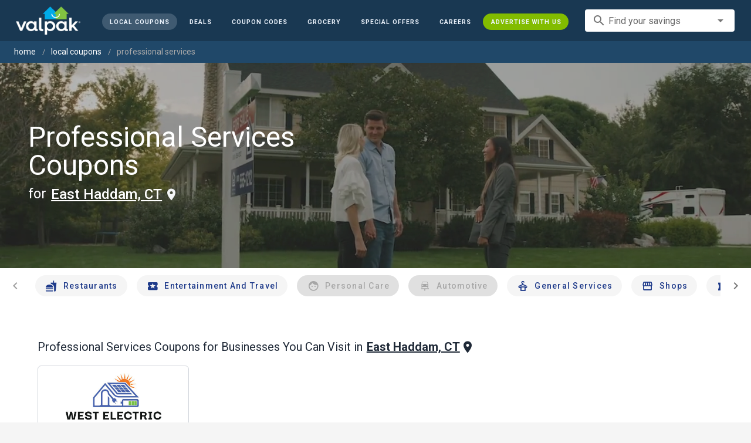

--- FILE ---
content_type: text/html; charset=utf-8
request_url: https://www.valpak.com/local/east-haddam-ct/professional-services
body_size: 22303
content:
<!doctype html>
<html data-n-head-ssr lang="en" data-n-head="%7B%22lang%22:%7B%22ssr%22:%22en%22%7D%7D">
  <head >
    <!-- Org Schema Markup -->
    <script type="application/ld+json">
    {
      "@context": "http://schema.org/",
      "@type": "Corporation",
      "legalName": "Valpak Direct Marketing Systems, LLC",
      "name": "Valpak",
      "description": "Targeted marketing that advertises your business to the right audience for the best results. Direct mail and digital marketing solutions that work.",
      "logo": "https://cdn1.valpak.com/public/images/valpak-logo@2x.png",
      "url": "https://www.valpak.com",
      "address":{
        "type": "PostalAddress",
        "addressLocality": "St Petersburg, FL",
        "addressCountry": "US",
        "postalCode": "33716",
        "streetAddress": "1 Valpak Avenue North"
        },
      "sameAs": [
        "https://twitter.com/valpakcoupons",
        "https://www.facebook.com/Valpak",
        "https://www.linkedin.com/company/valpak/mycompany/",
        "https://www.instagram.com/valpakcoupons",
        "https://www.youtube.com/c/valpak",	
        "https://www.pinterest.com/valpak/"
      ],
      "contactPoint": [{
        "@type": "ContactPoint",
        "telephone": "+1-800-550-5025",
        "email": "corporate_communications@valpak.com",
        "contactType": "Public Relations"
      }]
    }
    </script>
    <!-- End Org Schema Markup -->

    <!-- Google tag (gtag.js) -->
    <script async src="https://www.googletagmanager.com/gtag/js?id=G-3YR1T6YS4H"></script>
    <script>function gtag(){dataLayer.push(arguments)}window.dataLayer=window.dataLayer||[],gtag("js",new Date),gtag("config","G-3YR1T6YS4H")</script>
    <!-- End Google tag (gtag.js) -->

    <!-- MomentScience -->
    <script type="module">!function(n){n.AdpxConfig={accountId:"04cce1e84e396a9f",autoLoad:!1,autoShow:!0},n.AdpxUser={}}(window.self!==window.top?window.top:window),async function(n){const o=n.document.head||n.document.body,t=n.document.createElement("script");t.type="text/javascript",t.src="https://cdn.pubtailer.com/launcher.min.js",t.importance="high",t.crossOrigin="anonymous",t.async=!0,t.id="adpx-launcher",o.appendChild(t),await new Promise((function(o){n.Adpx?o():n.document.getElementById("adpx-launcher").addEventListener("load",(function(){o()}))})),n.Adpx.init(AdpxConfig)}(window.self!==window.top?window.top:window)</script>
    <!-- End MomentScience -->
    <meta data-n-head="ssr" charset="utf-8"><meta data-n-head="ssr" name="viewport" content="width=device-width, initial-scale=1.0, minimum-scale=1.0"><meta data-n-head="ssr" name="apple-mobile-web-app-capable" content="yes"><meta data-n-head="ssr" name="og:type" content="website"><meta data-n-head="ssr" name="og:title" content="Valpak: Printable Coupons, Online Promo Codes and Local Deals"><meta data-n-head="ssr" name="og:site_name" content="Valpak | Shop Local &amp; Save Money"><meta data-n-head="ssr" name="og:description" content="Save money with local coupons for home repair, restaurants, automotive, entertainment and grocery shopping."><meta data-n-head="ssr" data-hid="charset" charset="utf-8"><meta data-n-head="ssr" data-hid="mobile-web-app-capable" name="mobile-web-app-capable" content="yes"><meta data-n-head="ssr" data-hid="apple-mobile-web-app-title" name="apple-mobile-web-app-title" content="vpcom-x"><meta data-n-head="ssr" data-hid="description" name="description" content="Save up to 50% at Local Professional Services Businesses in East haddam, CT with Free Coupons from Valpak."><title>East haddam, CT Printable Free Online Professional Services Coupons</title><link data-n-head="ssr" rel="icon" type="image/x-icon" href="/favicon.ico"><link data-n-head="ssr" rel="preconnect" crossorigin="true" href="https://www.googletagmanager.com"><link data-n-head="ssr" rel="preconnect" crossorigin="true" href="https://cdn1.valpak.com"><link data-n-head="ssr" rel="preconnect" crossorigin="true" href="https://fonts.gstatic.com"><link data-n-head="ssr" rel="stylesheet" type="text/css" href="https://fonts.googleapis.com/css?family=Roboto:100,300,400,500,700,900&amp;display=swap"><link data-n-head="ssr" rel="stylesheet" type="text/css" href="https://cdn.jsdelivr.net/npm/@mdi/font@latest/css/materialdesignicons.min.css"><link data-n-head="ssr" data-hid="shortcut-icon" rel="shortcut icon" href="/favicon.ico"><link data-n-head="ssr" rel="manifest" href="/_nuxt/manifest.38c8e2a7.json" data-hid="manifest"><link data-n-head="ssr" rel="canonical" href="https://www.valpak.com/local/east-haddam-ct/professional-services"><style data-n-head="vuetify" type="text/css" id="vuetify-theme-stylesheet" nonce="undefined">.v-application a { color: #1976d2; }
.v-application .primary {
  background-color: #1976d2 !important;
  border-color: #1976d2 !important;
}
.v-application .primary--text {
  color: #1976d2 !important;
  caret-color: #1976d2 !important;
}
.v-application .primary.lighten-5 {
  background-color: #c7fdff !important;
  border-color: #c7fdff !important;
}
.v-application .primary--text.text--lighten-5 {
  color: #c7fdff !important;
  caret-color: #c7fdff !important;
}
.v-application .primary.lighten-4 {
  background-color: #a8e0ff !important;
  border-color: #a8e0ff !important;
}
.v-application .primary--text.text--lighten-4 {
  color: #a8e0ff !important;
  caret-color: #a8e0ff !important;
}
.v-application .primary.lighten-3 {
  background-color: #8ac5ff !important;
  border-color: #8ac5ff !important;
}
.v-application .primary--text.text--lighten-3 {
  color: #8ac5ff !important;
  caret-color: #8ac5ff !important;
}
.v-application .primary.lighten-2 {
  background-color: #6aaaff !important;
  border-color: #6aaaff !important;
}
.v-application .primary--text.text--lighten-2 {
  color: #6aaaff !important;
  caret-color: #6aaaff !important;
}
.v-application .primary.lighten-1 {
  background-color: #488fef !important;
  border-color: #488fef !important;
}
.v-application .primary--text.text--lighten-1 {
  color: #488fef !important;
  caret-color: #488fef !important;
}
.v-application .primary.darken-1 {
  background-color: #005eb6 !important;
  border-color: #005eb6 !important;
}
.v-application .primary--text.text--darken-1 {
  color: #005eb6 !important;
  caret-color: #005eb6 !important;
}
.v-application .primary.darken-2 {
  background-color: #00479b !important;
  border-color: #00479b !important;
}
.v-application .primary--text.text--darken-2 {
  color: #00479b !important;
  caret-color: #00479b !important;
}
.v-application .primary.darken-3 {
  background-color: #003180 !important;
  border-color: #003180 !important;
}
.v-application .primary--text.text--darken-3 {
  color: #003180 !important;
  caret-color: #003180 !important;
}
.v-application .primary.darken-4 {
  background-color: #001e67 !important;
  border-color: #001e67 !important;
}
.v-application .primary--text.text--darken-4 {
  color: #001e67 !important;
  caret-color: #001e67 !important;
}
.v-application .secondary {
  background-color: #424242 !important;
  border-color: #424242 !important;
}
.v-application .secondary--text {
  color: #424242 !important;
  caret-color: #424242 !important;
}
.v-application .secondary.lighten-5 {
  background-color: #c1c1c1 !important;
  border-color: #c1c1c1 !important;
}
.v-application .secondary--text.text--lighten-5 {
  color: #c1c1c1 !important;
  caret-color: #c1c1c1 !important;
}
.v-application .secondary.lighten-4 {
  background-color: #a6a6a6 !important;
  border-color: #a6a6a6 !important;
}
.v-application .secondary--text.text--lighten-4 {
  color: #a6a6a6 !important;
  caret-color: #a6a6a6 !important;
}
.v-application .secondary.lighten-3 {
  background-color: #8b8b8b !important;
  border-color: #8b8b8b !important;
}
.v-application .secondary--text.text--lighten-3 {
  color: #8b8b8b !important;
  caret-color: #8b8b8b !important;
}
.v-application .secondary.lighten-2 {
  background-color: #727272 !important;
  border-color: #727272 !important;
}
.v-application .secondary--text.text--lighten-2 {
  color: #727272 !important;
  caret-color: #727272 !important;
}
.v-application .secondary.lighten-1 {
  background-color: #595959 !important;
  border-color: #595959 !important;
}
.v-application .secondary--text.text--lighten-1 {
  color: #595959 !important;
  caret-color: #595959 !important;
}
.v-application .secondary.darken-1 {
  background-color: #2c2c2c !important;
  border-color: #2c2c2c !important;
}
.v-application .secondary--text.text--darken-1 {
  color: #2c2c2c !important;
  caret-color: #2c2c2c !important;
}
.v-application .secondary.darken-2 {
  background-color: #171717 !important;
  border-color: #171717 !important;
}
.v-application .secondary--text.text--darken-2 {
  color: #171717 !important;
  caret-color: #171717 !important;
}
.v-application .secondary.darken-3 {
  background-color: #000000 !important;
  border-color: #000000 !important;
}
.v-application .secondary--text.text--darken-3 {
  color: #000000 !important;
  caret-color: #000000 !important;
}
.v-application .secondary.darken-4 {
  background-color: #000000 !important;
  border-color: #000000 !important;
}
.v-application .secondary--text.text--darken-4 {
  color: #000000 !important;
  caret-color: #000000 !important;
}
.v-application .accent {
  background-color: #82b1ff !important;
  border-color: #82b1ff !important;
}
.v-application .accent--text {
  color: #82b1ff !important;
  caret-color: #82b1ff !important;
}
.v-application .accent.lighten-5 {
  background-color: #ffffff !important;
  border-color: #ffffff !important;
}
.v-application .accent--text.text--lighten-5 {
  color: #ffffff !important;
  caret-color: #ffffff !important;
}
.v-application .accent.lighten-4 {
  background-color: #f8ffff !important;
  border-color: #f8ffff !important;
}
.v-application .accent--text.text--lighten-4 {
  color: #f8ffff !important;
  caret-color: #f8ffff !important;
}
.v-application .accent.lighten-3 {
  background-color: #daffff !important;
  border-color: #daffff !important;
}
.v-application .accent--text.text--lighten-3 {
  color: #daffff !important;
  caret-color: #daffff !important;
}
.v-application .accent.lighten-2 {
  background-color: #bce8ff !important;
  border-color: #bce8ff !important;
}
.v-application .accent--text.text--lighten-2 {
  color: #bce8ff !important;
  caret-color: #bce8ff !important;
}
.v-application .accent.lighten-1 {
  background-color: #9fccff !important;
  border-color: #9fccff !important;
}
.v-application .accent--text.text--lighten-1 {
  color: #9fccff !important;
  caret-color: #9fccff !important;
}
.v-application .accent.darken-1 {
  background-color: #6596e2 !important;
  border-color: #6596e2 !important;
}
.v-application .accent--text.text--darken-1 {
  color: #6596e2 !important;
  caret-color: #6596e2 !important;
}
.v-application .accent.darken-2 {
  background-color: #467dc6 !important;
  border-color: #467dc6 !important;
}
.v-application .accent--text.text--darken-2 {
  color: #467dc6 !important;
  caret-color: #467dc6 !important;
}
.v-application .accent.darken-3 {
  background-color: #2364aa !important;
  border-color: #2364aa !important;
}
.v-application .accent--text.text--darken-3 {
  color: #2364aa !important;
  caret-color: #2364aa !important;
}
.v-application .accent.darken-4 {
  background-color: #004c90 !important;
  border-color: #004c90 !important;
}
.v-application .accent--text.text--darken-4 {
  color: #004c90 !important;
  caret-color: #004c90 !important;
}
.v-application .error {
  background-color: #ff5252 !important;
  border-color: #ff5252 !important;
}
.v-application .error--text {
  color: #ff5252 !important;
  caret-color: #ff5252 !important;
}
.v-application .error.lighten-5 {
  background-color: #ffe4d5 !important;
  border-color: #ffe4d5 !important;
}
.v-application .error--text.text--lighten-5 {
  color: #ffe4d5 !important;
  caret-color: #ffe4d5 !important;
}
.v-application .error.lighten-4 {
  background-color: #ffc6b9 !important;
  border-color: #ffc6b9 !important;
}
.v-application .error--text.text--lighten-4 {
  color: #ffc6b9 !important;
  caret-color: #ffc6b9 !important;
}
.v-application .error.lighten-3 {
  background-color: #ffa99e !important;
  border-color: #ffa99e !important;
}
.v-application .error--text.text--lighten-3 {
  color: #ffa99e !important;
  caret-color: #ffa99e !important;
}
.v-application .error.lighten-2 {
  background-color: #ff8c84 !important;
  border-color: #ff8c84 !important;
}
.v-application .error--text.text--lighten-2 {
  color: #ff8c84 !important;
  caret-color: #ff8c84 !important;
}
.v-application .error.lighten-1 {
  background-color: #ff6f6a !important;
  border-color: #ff6f6a !important;
}
.v-application .error--text.text--lighten-1 {
  color: #ff6f6a !important;
  caret-color: #ff6f6a !important;
}
.v-application .error.darken-1 {
  background-color: #df323b !important;
  border-color: #df323b !important;
}
.v-application .error--text.text--darken-1 {
  color: #df323b !important;
  caret-color: #df323b !important;
}
.v-application .error.darken-2 {
  background-color: #bf0025 !important;
  border-color: #bf0025 !important;
}
.v-application .error--text.text--darken-2 {
  color: #bf0025 !important;
  caret-color: #bf0025 !important;
}
.v-application .error.darken-3 {
  background-color: #9f0010 !important;
  border-color: #9f0010 !important;
}
.v-application .error--text.text--darken-3 {
  color: #9f0010 !important;
  caret-color: #9f0010 !important;
}
.v-application .error.darken-4 {
  background-color: #800000 !important;
  border-color: #800000 !important;
}
.v-application .error--text.text--darken-4 {
  color: #800000 !important;
  caret-color: #800000 !important;
}
.v-application .info {
  background-color: #2196f3 !important;
  border-color: #2196f3 !important;
}
.v-application .info--text {
  color: #2196f3 !important;
  caret-color: #2196f3 !important;
}
.v-application .info.lighten-5 {
  background-color: #d4ffff !important;
  border-color: #d4ffff !important;
}
.v-application .info--text.text--lighten-5 {
  color: #d4ffff !important;
  caret-color: #d4ffff !important;
}
.v-application .info.lighten-4 {
  background-color: #b5ffff !important;
  border-color: #b5ffff !important;
}
.v-application .info--text.text--lighten-4 {
  color: #b5ffff !important;
  caret-color: #b5ffff !important;
}
.v-application .info.lighten-3 {
  background-color: #95e8ff !important;
  border-color: #95e8ff !important;
}
.v-application .info--text.text--lighten-3 {
  color: #95e8ff !important;
  caret-color: #95e8ff !important;
}
.v-application .info.lighten-2 {
  background-color: #75ccff !important;
  border-color: #75ccff !important;
}
.v-application .info--text.text--lighten-2 {
  color: #75ccff !important;
  caret-color: #75ccff !important;
}
.v-application .info.lighten-1 {
  background-color: #51b0ff !important;
  border-color: #51b0ff !important;
}
.v-application .info--text.text--lighten-1 {
  color: #51b0ff !important;
  caret-color: #51b0ff !important;
}
.v-application .info.darken-1 {
  background-color: #007cd6 !important;
  border-color: #007cd6 !important;
}
.v-application .info--text.text--darken-1 {
  color: #007cd6 !important;
  caret-color: #007cd6 !important;
}
.v-application .info.darken-2 {
  background-color: #0064ba !important;
  border-color: #0064ba !important;
}
.v-application .info--text.text--darken-2 {
  color: #0064ba !important;
  caret-color: #0064ba !important;
}
.v-application .info.darken-3 {
  background-color: #004d9f !important;
  border-color: #004d9f !important;
}
.v-application .info--text.text--darken-3 {
  color: #004d9f !important;
  caret-color: #004d9f !important;
}
.v-application .info.darken-4 {
  background-color: #003784 !important;
  border-color: #003784 !important;
}
.v-application .info--text.text--darken-4 {
  color: #003784 !important;
  caret-color: #003784 !important;
}
.v-application .success {
  background-color: #4caf50 !important;
  border-color: #4caf50 !important;
}
.v-application .success--text {
  color: #4caf50 !important;
  caret-color: #4caf50 !important;
}
.v-application .success.lighten-5 {
  background-color: #dcffd6 !important;
  border-color: #dcffd6 !important;
}
.v-application .success--text.text--lighten-5 {
  color: #dcffd6 !important;
  caret-color: #dcffd6 !important;
}
.v-application .success.lighten-4 {
  background-color: #beffba !important;
  border-color: #beffba !important;
}
.v-application .success--text.text--lighten-4 {
  color: #beffba !important;
  caret-color: #beffba !important;
}
.v-application .success.lighten-3 {
  background-color: #a2ff9e !important;
  border-color: #a2ff9e !important;
}
.v-application .success--text.text--lighten-3 {
  color: #a2ff9e !important;
  caret-color: #a2ff9e !important;
}
.v-application .success.lighten-2 {
  background-color: #85e783 !important;
  border-color: #85e783 !important;
}
.v-application .success--text.text--lighten-2 {
  color: #85e783 !important;
  caret-color: #85e783 !important;
}
.v-application .success.lighten-1 {
  background-color: #69cb69 !important;
  border-color: #69cb69 !important;
}
.v-application .success--text.text--lighten-1 {
  color: #69cb69 !important;
  caret-color: #69cb69 !important;
}
.v-application .success.darken-1 {
  background-color: #2d9437 !important;
  border-color: #2d9437 !important;
}
.v-application .success--text.text--darken-1 {
  color: #2d9437 !important;
  caret-color: #2d9437 !important;
}
.v-application .success.darken-2 {
  background-color: #00791e !important;
  border-color: #00791e !important;
}
.v-application .success--text.text--darken-2 {
  color: #00791e !important;
  caret-color: #00791e !important;
}
.v-application .success.darken-3 {
  background-color: #006000 !important;
  border-color: #006000 !important;
}
.v-application .success--text.text--darken-3 {
  color: #006000 !important;
  caret-color: #006000 !important;
}
.v-application .success.darken-4 {
  background-color: #004700 !important;
  border-color: #004700 !important;
}
.v-application .success--text.text--darken-4 {
  color: #004700 !important;
  caret-color: #004700 !important;
}
.v-application .warning {
  background-color: #fb8c00 !important;
  border-color: #fb8c00 !important;
}
.v-application .warning--text {
  color: #fb8c00 !important;
  caret-color: #fb8c00 !important;
}
.v-application .warning.lighten-5 {
  background-color: #ffff9e !important;
  border-color: #ffff9e !important;
}
.v-application .warning--text.text--lighten-5 {
  color: #ffff9e !important;
  caret-color: #ffff9e !important;
}
.v-application .warning.lighten-4 {
  background-color: #fffb82 !important;
  border-color: #fffb82 !important;
}
.v-application .warning--text.text--lighten-4 {
  color: #fffb82 !important;
  caret-color: #fffb82 !important;
}
.v-application .warning.lighten-3 {
  background-color: #ffdf67 !important;
  border-color: #ffdf67 !important;
}
.v-application .warning--text.text--lighten-3 {
  color: #ffdf67 !important;
  caret-color: #ffdf67 !important;
}
.v-application .warning.lighten-2 {
  background-color: #ffc24b !important;
  border-color: #ffc24b !important;
}
.v-application .warning--text.text--lighten-2 {
  color: #ffc24b !important;
  caret-color: #ffc24b !important;
}
.v-application .warning.lighten-1 {
  background-color: #ffa72d !important;
  border-color: #ffa72d !important;
}
.v-application .warning--text.text--lighten-1 {
  color: #ffa72d !important;
  caret-color: #ffa72d !important;
}
.v-application .warning.darken-1 {
  background-color: #db7200 !important;
  border-color: #db7200 !important;
}
.v-application .warning--text.text--darken-1 {
  color: #db7200 !important;
  caret-color: #db7200 !important;
}
.v-application .warning.darken-2 {
  background-color: #bb5900 !important;
  border-color: #bb5900 !important;
}
.v-application .warning--text.text--darken-2 {
  color: #bb5900 !important;
  caret-color: #bb5900 !important;
}
.v-application .warning.darken-3 {
  background-color: #9d4000 !important;
  border-color: #9d4000 !important;
}
.v-application .warning--text.text--darken-3 {
  color: #9d4000 !important;
  caret-color: #9d4000 !important;
}
.v-application .warning.darken-4 {
  background-color: #802700 !important;
  border-color: #802700 !important;
}
.v-application .warning--text.text--darken-4 {
  color: #802700 !important;
  caret-color: #802700 !important;
}</style><link rel="preload" href="/_nuxt/dd9f198.modern.js" as="script"><link rel="preload" href="/_nuxt/07e7973.modern.js" as="script"><link rel="preload" href="/_nuxt/css/32a2f73.css" as="style"><link rel="preload" href="/_nuxt/c2622a0.modern.js" as="script"><link rel="preload" href="/_nuxt/css/ba6f4b1.css" as="style"><link rel="preload" href="/_nuxt/ba78bf4.modern.js" as="script"><link rel="preload" href="/_nuxt/857f86c.modern.js" as="script"><link rel="preload" href="/_nuxt/css/5c15346.css" as="style"><link rel="preload" href="/_nuxt/66a753f.modern.js" as="script"><link rel="preload" href="/_nuxt/css/2553607.css" as="style"><link rel="preload" href="/_nuxt/d304143.modern.js" as="script"><link rel="preload" href="/_nuxt/css/c1caacd.css" as="style"><link rel="preload" href="/_nuxt/5a9d600.modern.js" as="script"><link rel="preload" href="/_nuxt/css/b10e234.css" as="style"><link rel="preload" href="/_nuxt/0816a8d.modern.js" as="script"><link rel="preload" href="/_nuxt/f6a7e61.modern.js" as="script"><link rel="preload" href="/_nuxt/940b963.modern.js" as="script"><link rel="preload" href="/_nuxt/3b35057.modern.js" as="script"><link rel="stylesheet" href="/_nuxt/css/32a2f73.css"><link rel="stylesheet" href="/_nuxt/css/ba6f4b1.css"><link rel="stylesheet" href="/_nuxt/css/5c15346.css"><link rel="stylesheet" href="/_nuxt/css/2553607.css"><link rel="stylesheet" href="/_nuxt/css/c1caacd.css"><link rel="stylesheet" href="/_nuxt/css/b10e234.css">
  </head>
  <body >
    <div data-server-rendered="true" id="__nuxt"><!----><div id="__layout"><div data-app="true" data-fetch-key="data-v-404920ae:0" id="vpcom" class="v-application v-application--is-ltr theme--light" data-v-404920ae><div class="v-application--wrap"><div data-v-3f206b0a data-v-404920ae><header class="z-40 v-sheet theme--light v-toolbar v-app-bar v-app-bar--elevate-on-scroll v-app-bar--fixed v-app-bar--hide-shadow bg-theme-dk-blue" style="height:70px;margin-top:0px;transform:translateY(0px);left:0px;right:0px;" data-v-3f206b0a><div class="v-toolbar__content" style="height:70px;"><div class="flex flex-row flex-nowrap w-full items-center justify-between" data-v-3f206b0a><button type="button" aria-label="menu" class="lg:hidden v-btn v-btn--icon v-btn--round theme--dark v-size--small" data-v-3f206b0a><span class="v-btn__content"><span class="icon-text-search" data-v-3f206b0a></span></span></button> <div class="v-toolbar__title brand justify-center flex-grow" data-v-3f206b0a><a href="/" class="nuxt-link-active" data-v-3f206b0a><img src="/_nuxt/img/valpak-logo-reversed.199b826.png" alt="Valpak" width="110" height="290" data-v-3f206b0a></a></div> <div class="spacer hidden lg:block" data-v-3f206b0a></div> <a href="/local/east-haddam-ct" aria-current="page" class="navlink text-blue-50 mx-1 mt-1 hidden lg:inline-flex v-btn--active v-btn v-btn--rounded v-btn--router v-btn--text theme--light v-size--small" data-v-3f206b0a><span class="v-btn__content"><span class="text-xxs" data-v-3f206b0a>Local Coupons</span></span></a> <a href="/deals" class="navlink text-blue-50 mx-1 mt-1 hidden lg:inline-flex v-btn v-btn--rounded v-btn--router v-btn--text theme--light v-size--small" data-v-3f206b0a><span class="v-btn__content"><span class="text-xxs" data-v-3f206b0a>Deals</span></span></a> <a href="/coupon-codes" class="navlink text-blue-50 mx-1 mt-1 hidden lg:inline-flex v-btn v-btn--rounded v-btn--router v-btn--text theme--light v-size--small" data-v-3f206b0a><span class="v-btn__content"><span class="text-xxs" data-v-3f206b0a>Coupon Codes</span></span></a> <a href="/grocery-coupons" title="Grocery Coupons" class="navlink text-blue-50 mx-1 mt-1 hidden lg:inline-flex v-btn v-btn--rounded v-btn--router v-btn--text theme--light v-size--small" data-v-3f206b0a><span class="v-btn__content"><span class="text-xxs" data-v-3f206b0a>Grocery</span></span></a> <div data-v-3f206b0a><div class="hidden lg:inline-flex"><div class="v-menu"><button type="button" role="button" aria-haspopup="true" aria-expanded="false" class="navlink text-blue-50 mx-1 mt-1 hidden lg:inline-flex v-btn v-btn--rounded v-btn--text theme--light v-size--small"><span class="v-btn__content"><span class="text-xxs">Special Offers</span></span></button><!----></div></div></div> <a href="/advertise/careers" target="_blank" class="navlink text-blue-50 mx-1 mt-1 hidden lg:inline-flex v-btn v-btn--rounded v-btn--text theme--light v-size--small" data-v-3f206b0a><span class="v-btn__content"><span class="text-xxs" data-v-3f206b0a>Careers</span></span></a> <a href="/advertise" target="_blank" class="navlink text-blue-50 mx-1 mt-1 hidden lg:inline-flex bg-brand-green v-btn v-btn--rounded v-btn--text theme--light v-size--small" data-v-3f206b0a><span class="v-btn__content"><span class="text-xxs" data-v-3f206b0a>Advertise With Us</span></span></a> <div class="flex flex-row flexwrap items-center lg:flex-nowrap lg:ml-3 hidden lg:inline-flex" data-v-42d1d118 data-v-3f206b0a><div class="v-input lg:mx-3 text-sm v-input--hide-details v-input--dense theme--light v-text-field v-text-field--single-line v-text-field--solo v-text-field--solo-flat v-text-field--enclosed v-text-field--placeholder v-select v-autocomplete" data-v-42d1d118><div class="v-input__control"><div role="combobox" aria-haspopup="listbox" aria-expanded="false" aria-owns="list-6377458" class="v-input__slot"><div class="v-input__prepend-inner"><div class="v-input__icon v-input__icon--prepend-inner"><i aria-hidden="true" class="v-icon notranslate material-icons theme--light">search</i></div></div><div class="v-select__slot"><label for="input-6377458" class="v-label theme--light" style="left:0px;right:auto;position:absolute;">Find your savings</label><input id="input-6377458" type="text" autocomplete="off"><div class="v-input__append-inner"><div class="v-input__icon v-input__icon--append"><i aria-hidden="true" class="v-icon notranslate mdi mdi-menu-down theme--light"></i></div></div><input type="hidden"></div><div class="v-menu"><!----></div></div></div></div></div> <div class="text-center flex-shrink" style="display:none;min-width:28px;" data-v-36428b72 data-v-3f206b0a><div role="dialog" class="v-dialog__container" data-v-36428b72><button type="button" aria-label="favorites" role="button" aria-haspopup="true" aria-expanded="false" class="deeppink v-btn v-btn--icon v-btn--round theme--light v-size--small" data-v-36428b72><span class="v-btn__content"><i aria-hidden="true" class="v-icon notranslate material-icons theme--light" data-v-36428b72>favorite_border</i></span></button><!----></div></div></div></div></header> <div data-v-1e775b04 data-v-3f206b0a><ol vocab="http://schema.org/" typeof="BreadcrumbList" class="bg-theme-blue py-2 text-sm shim" data-v-1e775b04><li property="itemListElement" typeof="ListItem" data-v-1e775b04><a property="item" typeof="WebPage" href="https://www.valpak.com" data-v-1e775b04><span property="name" data-v-1e775b04>home</span></a> <meta property="position" content="1" data-v-1e775b04></li> <li property="itemListElement" typeof="ListItem" data-v-1e775b04><a href="/local/east-haddam-ct" property="item" typeof="WebPage" class="nuxt-link-active" data-v-1e775b04><span property="name" class="lowercase" data-v-1e775b04>Local Coupons</span></a> <meta property="position" content="2" data-v-1e775b04></li><li property="itemListElement" typeof="ListItem" data-v-1e775b04><a href="/local/east-haddam-ct/professional-services" aria-current="page" property="item" typeof="WebPage" class="nuxt-link-exact-active nuxt-link-active disabled" data-v-1e775b04><span property="name" class="lowercase" data-v-1e775b04>professional services</span></a> <meta property="position" content="3" data-v-1e775b04></li></ol></div> <aside class="posTop opacity-95 z-40 v-navigation-drawer v-navigation-drawer--close v-navigation-drawer--fixed v-navigation-drawer--is-mobile v-navigation-drawer--temporary theme--light bg-theme-dk-blue" style="height:100%;top:0px;transform:translateX(-100%);width:307px;" data-v-3f206b0a><div class="v-navigation-drawer__content"><div class="px-3 pt-4 pb-3" data-v-3f206b0a><div class="flex flex-row flexwrap items-center lg:flex-nowrap lg:ml-3" data-v-42d1d118 data-v-3f206b0a><div class="v-input lg:mx-3 text-sm v-input--hide-details v-input--dense theme--light v-text-field v-text-field--single-line v-text-field--solo v-text-field--solo-flat v-text-field--enclosed v-text-field--placeholder v-select v-autocomplete" data-v-42d1d118><div class="v-input__control"><div role="combobox" aria-haspopup="listbox" aria-expanded="false" aria-owns="list-6377471" class="v-input__slot"><div class="v-input__prepend-inner"><div class="v-input__icon v-input__icon--prepend-inner"><i aria-hidden="true" class="v-icon notranslate material-icons theme--light">search</i></div></div><div class="v-select__slot"><label for="input-6377471" class="v-label theme--light" style="left:0px;right:auto;position:absolute;">Find your savings</label><input id="input-6377471" type="text" autocomplete="off"><div class="v-input__append-inner"><div class="v-input__icon v-input__icon--append"><i aria-hidden="true" class="v-icon notranslate mdi mdi-menu-down theme--light"></i></div></div><input type="hidden"></div><div class="v-menu"><!----></div></div></div></div></div></div> <div role="list" class="v-list v-sheet theme--dark v-list--dense v-list--nav" data-v-3f206b0a><div role="listbox" class="v-item-group theme--dark v-list-item-group" data-v-3f206b0a><div class="rounded border border-gray-400 textcenter mx-1 mb-6" data-v-3f206b0a><button type="button" class="text-base font-semibold capitalize p-0 pb-1 v-btn v-btn--text theme--dark v-size--default" data-v-3f206b0a><span class="v-btn__content"><span class="tracking-normal" data-v-3f206b0a>East haddam, CT</span></span></button> <span class="icon-location_on text-xl relative -left-1 top-1" data-v-3f206b0a></span></div> <a href="/local/east-haddam-ct" aria-current="page" tabindex="0" role="option" aria-selected="false" class="text-base brand-lt-blue v-list-item--active v-list-item v-list-item--link theme--dark" data-v-3f206b0a>
          Local Coupons
        </a> <a href="/deals" tabindex="0" role="option" aria-selected="false" class="text-base v-list-item v-list-item--link theme--dark" data-v-3f206b0a>
          Local Deals
        </a> <a href="/coupon-codes" tabindex="0" role="option" aria-selected="false" class="text-base v-list-item v-list-item--link theme--dark" data-v-3f206b0a>
          Coupon Codes
        </a> <a href="/grocery-coupons" tabindex="0" role="option" aria-selected="false" class="text-base v-list-item v-list-item--link theme--dark" data-v-3f206b0a>
          Grocery Coupons
        </a> <div data-v-3f206b0a><div class="lg:hidden"><div class="mx-2 my-3 border-t border-gray-500"></div> <!----> <a tabindex="0" href="/legoland" role="option" aria-selected="false" class="pb-1 v-list-item v-list-item--link theme--dark"><div class="v-list-item__title inline-flex items-center text-sm"><img src="https://cdn1.valpak.com/icons/legoland-icon.svg" alt="" height="28" width="28" class="w-6 mr-3">LEGOLAND Coupons
      </div></a> <a tabindex="0" href="/madame-tussauds" role="option" aria-selected="false" class="pb-1 v-list-item v-list-item--link theme--dark"><div class="v-list-item__title inline-flex items-center text-sm"><img src="https://cdn1.valpak.com/icons/madame-tussauds-icon.webp" alt="" height="28" width="28" class="w-6 mr-3">Madame Tussauds Coupons
      </div></a> <a tabindex="0" href="/sea-life-aquarium" role="option" aria-selected="false" class="pb-1 v-list-item v-list-item--link theme--dark"><div class="v-list-item__title inline-flex items-center text-sm"><img src="https://cdn1.valpak.com/icons/sea-life-icon.webp" alt="" height="28" width="28" class="w-6 mr-3">Sea Life Aquarium Coupons
      </div></a> <a tabindex="0" href="/lego-discovery-center" role="option" aria-selected="false" class="pb-1 v-list-item v-list-item--link theme--dark"><div class="v-list-item__title inline-flex items-center text-sm"><img src="https://cdn1.valpak.com/icons/legoland-icon.svg" alt="" height="28" width="28" class="w-6 mr-3">LEGO Discovery Center Coupons
      </div></a> <a tabindex="0" href="/legoland-discovery-center" role="option" aria-selected="false" class="pb-1 v-list-item v-list-item--link theme--dark"><div class="v-list-item__title inline-flex items-center text-sm"><img src="https://cdn1.valpak.com/icons/legoland-icon.svg" alt="" height="28" width="28" class="w-6 mr-3">LEGOLAND Discovery Center Coupons
      </div></a> <a tabindex="0" href="/home-improvement" role="option" aria-selected="false" class="pb-1 v-list-item v-list-item--link theme--dark"><div class="v-list-item__title inline-flex items-center text-sm"><img src="https://cdn1.valpak.com/icons/home-icon.svg" alt="" height="28" width="28" class="w-6 mr-3">Home Improvement Coupons
      </div></a> <a tabindex="0" href="/pizza" role="option" aria-selected="false" class="pb-1 v-list-item v-list-item--link theme--dark"><div class="v-list-item__title inline-flex items-center text-sm"><img src="https://cdn1.valpak.com/icons/pizza-icon.svg" alt="" height="28" width="28" class="w-10 mr-1 -ml-2">Pizza Coupons
      </div></a> <a tabindex="0" href="/tacos" role="option" aria-selected="false" class="pb-1 v-list-item v-list-item--link theme--dark"><div class="v-list-item__title inline-flex items-center text-sm"><img src="https://cdn1.valpak.com/icons/taco-icon.svg" alt="" height="28" width="28" class="w-6 mr-3">Taco Coupons
      </div></a> <a tabindex="0" href="/football" role="option" aria-selected="false" class="pb-1 v-list-item v-list-item--link theme--dark"><div class="v-list-item__title inline-flex items-center text-sm"><img src="https://cdn1.valpak.com/icons/football-icon.svg" alt="" height="28" width="28" class="w-6 mr-3">Football Coupons
      </div></a></div></div> <div class="mx-2 my-3 border-t border-gray-500" data-v-3f206b0a></div> <a tabindex="0" href="/advertise" target="_blank" role="option" aria-selected="false" class="text-base mx-2 bg-brand-green v-list-item v-list-item--link theme--dark" data-v-3f206b0a><span class="mx-auto" data-v-3f206b0a>Advertise With Us</span></a></div></div></div><div class="v-navigation-drawer__border"></div></aside> <div role="dialog" class="v-dialog__container" data-v-3f206b0a><!----></div></div> <div class="main-content" data-v-404920ae><div data-v-404920ae><div><!----> <section><aside><div><div class="cat-hero v-sheet theme--light bg-theme-local" data-v-3b21112e><video autoplay="autoplay" muted="muted" playsinline="" src="" type="video/mp4" class="cat-video" data-v-3b21112e></video> <div class="v-responsive banner flex align-center mx-6 z-10" data-v-3b21112e><div class="v-responsive__content text-3xl sm:text-5xl lg:mx-6" data-v-3b21112e><h2 class="leading-8 md:leading-none text-left text-white" data-v-3b21112e><span class="block" data-v-3b21112e>
          Professional Services Coupons
        </span> <span class="text-lg sm:text-2xl relative -top-1 md:-top-2 text-left text-white" data-v-3b21112e>
          for
        </span> <button type="button" class="underline capitalize text-lg sm:text-2xl text-left text-white p-0 pb-1 v-btn v-btn--text theme--light v-size--default" data-v-3b21112e><span class="v-btn__content"><span class="tracking-normal" data-v-3b21112e>East haddam, CT</span></span></button> <span class="icon-location_on text-gray-100 text-2xl relative -left-2 md:-top-1" data-v-3b21112e></span></h2></div></div> <div class="cat-bg" data-v-3b21112e></div></div> <div class="mx-auto"><div class="my-3 mx-auto v-item-group theme--light v-slide-group"><div class="v-slide-group__prev v-slide-group__prev--disabled"><i aria-hidden="true" class="v-icon notranslate v-icon--disabled material-icons theme--light">chevron_left</i></div><div class="v-slide-group__wrapper"><div class="v-slide-group__content"><a href="/local/east-haddam-ct/restaurants" class="text-blue-900 capitalize mx-2 v-btn v-btn--has-bg v-btn--rounded v-btn--router theme--light v-size--default"><span class="v-btn__content"><span class="icon-fastfood text-xl"></span> <span class="ml-2">Restaurants</span></span></a><a href="/local/east-haddam-ct/entertainment-and-travel" class="text-blue-900 capitalize mx-2 v-btn v-btn--has-bg v-btn--rounded v-btn--router theme--light v-size--default"><span class="v-btn__content"><span class="icon-local_attraction text-xl"></span> <span class="ml-2">Entertainment and Travel</span></span></a><a href="/local/east-haddam-ct/personal-care" class="text-blue-900 capitalize mx-2 v-btn v-btn--disabled v-btn--has-bg v-btn--rounded v-btn--router theme--light v-size--default"><span class="v-btn__content"><span class="icon-face text-xl"></span> <span class="ml-2">Personal Care</span></span></a><a href="/local/east-haddam-ct/automotive" class="text-blue-900 capitalize mx-2 v-btn v-btn--disabled v-btn--has-bg v-btn--rounded v-btn--router theme--light v-size--default"><span class="v-btn__content"><span class="icon-car_repair text-xl"></span> <span class="ml-2">Automotive</span></span></a><a href="/local/east-haddam-ct/general-services" class="text-blue-900 capitalize mx-2 v-btn v-btn--has-bg v-btn--rounded v-btn--router theme--light v-size--default"><span class="v-btn__content"><span class="icon-dry_cleaning1 text-xl"></span> <span class="ml-2">General Services</span></span></a><a href="/local/east-haddam-ct/shops" class="text-blue-900 capitalize mx-2 v-btn v-btn--has-bg v-btn--rounded v-btn--router theme--light v-size--default"><span class="v-btn__content"><span class="icon-storefront text-xl"></span> <span class="ml-2">Shops</span></span></a><a href="/local/east-haddam-ct/health-and-medical" class="text-blue-900 capitalize mx-2 v-btn v-btn--has-bg v-btn--rounded v-btn--router theme--light v-size--default"><span class="v-btn__content"><span class="icon-local_pharmacy text-xl"></span> <span class="ml-2">Health and Medical</span></span></a><a href="/local/east-haddam-ct/professional-services" aria-current="page" class="text-blue-900 capitalize mx-2 v-btn--active v-btn v-btn--has-bg v-btn--rounded v-btn--router theme--light v-size--default"><span class="v-btn__content"><span class="icon-gavel text-xl"></span> <span class="ml-2">Professional Services</span></span></a><a href="/local/east-haddam-ct/home-and-office" class="text-blue-900 capitalize mx-2 v-btn v-btn--has-bg v-btn--rounded v-btn--router theme--light v-size--default"><span class="v-btn__content"><span class="icon-home_work text-xl"></span> <span class="ml-2">Home and Office</span></span></a></div></div><div class="v-slide-group__next v-slide-group__next--disabled"><i aria-hidden="true" class="v-icon notranslate v-icon--disabled material-icons theme--light">chevron_right</i></div></div></div> <!----> <section><div class="coupon-container"><div class="pb-3"><h1 class="text-xl textcenter md:text-left text-gray-800"><span class="text-gray-800">
        Professional Services
      </span> <span class="text-gray-800">
        Coupons for Businesses You Can Visit in
      </span> <button type="button" class="underline text-lg text-gray-800 sm:text-xl font-semibold capitalize p-0 pb-1 v-btn v-btn--text theme--light v-size--default"><span class="v-btn__content"><span class="tracking-normal">East haddam, CT</span></span></button> <span class="icon-location_on text-2xl relative -left-1 top-1"></span></h1></div> <div class="grid grid-flow-row sm:grid-cols-2 lg:grid-cols-3 xl:grid-cols-4 gap-8 md:gap-10 xl:gap-18"><div data-v-4c587378><a href="/local/east-haddam-ct/west-electric-216304?store=315461" tabindex="0" target="_blank" class="flex flex-col rounded-md border border-gray-300 hover:shadow-lg mx-auto v-card v-card--link v-sheet v-sheet--outlined theme--light" style="height:260px;max-width:300px;" data-v-4c587378><div class="flex flex-col items-center" data-v-4c587378><div class="offer-image mt-3" style="background-image:url('https://cdn1.valpak.com/img/print/WestElectricYourLocalEnergyLogo_4CTI.tif');" data-v-4c587378></div> <h2 class="mx-3 mt-6 capitalize text-lg text-center leading-tight ellipsis is-ellipsis-2" data-v-4c587378>
        $1000 off a new solar panel installation    
      </h2></div> <div class="border-b-4 border-brand-green text-gray-600 text-center py-1 pl-2 pr-3" data-v-4c587378><div class="capitalize text-sm font-medium truncate" data-v-4c587378>
        west electric
      </div> <div class="flex flex-wrap justify-center" data-v-4c587378><div class="text-xs" data-v-4c587378><span class="icon-location_on text-lg" data-v-4c587378></span> <span class="relative -top-1 -ml-1" data-v-4c587378>
            24.6 Miles
            Away
          </span></div> <!----></div></div></a></div></div> <div class="text-center"><a href="/local/east-haddam-ct" aria-current="page" class="text-blue-900 mt-8 mb-2 bg-white capitalize w-72 v-btn--active v-btn v-btn--outlined v-btn--rounded v-btn--router theme--light v-size--small"><span class="v-btn__content">
      More Local Coupons
    </span></a></div></div></section> <section class="bg-gray-50"><div class="coupon-container"><div class="pb-3"><h2 class="text-xl textcenter md:text-left text-gray-800"><span class="text-gray-800">
        Professional Services
      </span> <span class="text-gray-800">Coupons for Businesses Serving</span> <button type="button" class="underline text-lg text-gray-800 sm:text-xl font-semibold capitalize p-0 pb-1 v-btn v-btn--text theme--light v-size--default"><span class="v-btn__content"><span class="tracking-normal">East haddam, CT</span></span></button> <span class="icon-location_on text-2xl relative -left-1 top-1"></span></h2></div> <div class="grid grid-flow-row sm:grid-cols-2 lg:grid-cols-3 xl:grid-cols-4 gap-8 md:gap-10 xl:gap-18"><div data-v-4c587378><a href="/local/east-haddam-ct/uconn-athletics-199070?store=128497" tabindex="0" target="_blank" class="flex flex-col rounded-md border border-gray-300 hover:shadow-lg mx-auto v-card v-card--link v-sheet v-sheet--outlined theme--light" style="height:260px;max-width:300px;" data-v-4c587378><div class="flex flex-col items-center" data-v-4c587378><div class="offer-image mt-3" style="background-image:url('https://cdn1.valpak.com/img/print/UconnAthleticsLogo_4CI.ai');" data-v-4c587378></div> <h2 class="mx-3 mt-6 capitalize text-lg text-center leading-tight ellipsis is-ellipsis-2" data-v-4c587378>
        see upcoming events  
      </h2></div> <div class="border-b-4 border-brand-green text-gray-600 text-center py-1 pl-2 pr-3" data-v-4c587378><div class="capitalize text-sm font-medium truncate" data-v-4c587378>
        uconn athletics
      </div> <div class="flex flex-wrap justify-center" data-v-4c587378><div class="text-xs" data-v-4c587378><span class="icon-location_on text-lg" data-v-4c587378></span> <span class="relative -top-1 -ml-1" data-v-4c587378>
            Serving East haddam
          </span></div> <!----></div></div></a></div><div data-v-4c587378><a href="/local/east-haddam-ct/opinion-connection-77758?store=85015" tabindex="0" target="_blank" class="flex flex-col rounded-md border border-gray-300 hover:shadow-lg mx-auto v-card v-card--link v-sheet v-sheet--outlined theme--light" style="height:260px;max-width:300px;" data-v-4c587378><div class="flex flex-col items-center" data-v-4c587378><div class="offer-image mt-3" style="background-image:url('https://cdn1.valpak.com/img/print/Opinion_Connection_2023_Logo.png');" data-v-4c587378></div> <h2 class="mx-3 mt-6 capitalize text-lg text-center leading-tight ellipsis is-ellipsis-2" data-v-4c587378>
        join us and make your opinions count
      </h2></div> <div class="border-b-4 border-brand-green text-gray-600 text-center py-1 pl-2 pr-3" data-v-4c587378><div class="capitalize text-sm font-medium truncate" data-v-4c587378>
        opinion connection
      </div> <div class="flex flex-wrap justify-center" data-v-4c587378><div class="text-xs" data-v-4c587378><span class="icon-location_on text-lg" data-v-4c587378></span> <span class="relative -top-1 -ml-1" data-v-4c587378>
            Serving East haddam
          </span></div> <!----></div></div></a></div><div data-v-4c587378><a href="/local/east-haddam-ct/tax-freedom-fighters-219591?store=129997" tabindex="0" target="_blank" class="flex flex-col rounded-md border border-gray-300 hover:shadow-lg mx-auto v-card v-card--link v-sheet v-sheet--outlined theme--light" style="height:260px;max-width:300px;" data-v-4c587378><div class="flex flex-col items-center" data-v-4c587378><div class="offer-image mt-3" style="background-image:url('https://cdn1.valpak.com/img/cleardot.gif');" data-v-4c587378></div> <h2 class="mx-3 mt-6 capitalize text-lg text-center leading-tight ellipsis is-ellipsis-2" data-v-4c587378>
        $50 off your 2025 tax preparation fee    
      </h2></div> <div class="border-b-4 border-brand-green text-gray-600 text-center py-1 pl-2 pr-3" data-v-4c587378><div class="capitalize text-sm font-medium truncate" data-v-4c587378>
        tax freedom fighters
      </div> <div class="flex flex-wrap justify-center" data-v-4c587378><div class="text-xs" data-v-4c587378><span class="icon-location_on text-lg" data-v-4c587378></span> <span class="relative -top-1 -ml-1" data-v-4c587378>
            Serving East haddam
          </span></div> <!----></div></div></a></div></div> <div class="text-center"><a href="/local/east-haddam-ct" aria-current="page" class="text-blue-900 mt-8 mb-2 bg-white capitalize w-72 v-btn--active v-btn v-btn--outlined v-btn--rounded v-btn--router theme--light v-size--small"><span class="v-btn__content">
      More Local Coupons
    </span></a></div></div></section> <div class="flex flex-wrap justify-center coupon-container py-12"><a href="/local/east-haddam-ct/restaurants" class="flex flex-col m-4 align-middle text-blue-900 capitalize max-w-min v-btn v-btn--has-bg v-btn--rounded v-btn--router theme--light v-size--default"><span class="v-btn__content"><span class="icon-fastfood text-xl"></span> <span class="ml-2">Restaurants</span></span></a><a href="/local/east-haddam-ct/entertainment-and-travel" class="flex flex-col m-4 align-middle text-blue-900 capitalize max-w-min v-btn v-btn--has-bg v-btn--rounded v-btn--router theme--light v-size--default"><span class="v-btn__content"><span class="icon-local_attraction text-xl"></span> <span class="ml-2">Entertainment and Travel</span></span></a><a href="/local/east-haddam-ct/personal-care" class="flex flex-col m-4 align-middle text-blue-900 capitalize max-w-min v-btn v-btn--disabled v-btn--has-bg v-btn--rounded v-btn--router theme--light v-size--default"><span class="v-btn__content"><span class="icon-face text-xl"></span> <span class="ml-2">Personal Care</span></span></a><a href="/local/east-haddam-ct/automotive" class="flex flex-col m-4 align-middle text-blue-900 capitalize max-w-min v-btn v-btn--disabled v-btn--has-bg v-btn--rounded v-btn--router theme--light v-size--default"><span class="v-btn__content"><span class="icon-car_repair text-xl"></span> <span class="ml-2">Automotive</span></span></a><a href="/local/east-haddam-ct/general-services" class="flex flex-col m-4 align-middle text-blue-900 capitalize max-w-min v-btn v-btn--has-bg v-btn--rounded v-btn--router theme--light v-size--default"><span class="v-btn__content"><span class="icon-dry_cleaning1 text-xl"></span> <span class="ml-2">General Services</span></span></a><a href="/local/east-haddam-ct/shops" class="flex flex-col m-4 align-middle text-blue-900 capitalize max-w-min v-btn v-btn--has-bg v-btn--rounded v-btn--router theme--light v-size--default"><span class="v-btn__content"><span class="icon-storefront text-xl"></span> <span class="ml-2">Shops</span></span></a><a href="/local/east-haddam-ct/health-and-medical" class="flex flex-col m-4 align-middle text-blue-900 capitalize max-w-min v-btn v-btn--has-bg v-btn--rounded v-btn--router theme--light v-size--default"><span class="v-btn__content"><span class="icon-local_pharmacy text-xl"></span> <span class="ml-2">Health and Medical</span></span></a><a href="/local/east-haddam-ct/professional-services" aria-current="page" class="flex flex-col m-4 align-middle text-blue-900 capitalize max-w-min v-btn--active v-btn v-btn--has-bg v-btn--rounded v-btn--router theme--light v-size--default"><span class="v-btn__content"><span class="icon-gavel text-xl"></span> <span class="ml-2">Professional Services</span></span></a><a href="/local/east-haddam-ct/home-and-office" class="flex flex-col m-4 align-middle text-blue-900 capitalize max-w-min v-btn v-btn--has-bg v-btn--rounded v-btn--router theme--light v-size--default"><span class="v-btn__content"><span class="icon-home_work text-xl"></span> <span class="ml-2">Home and Office</span></span></a></div></div></aside></section> <section class="section p-0"><div class="p-8 sm:p-16"><div class="flex flex-col sm:flex-row max-w-4xl mx-auto text-center md:text-left"><div class="w-full sm:w-1/3"><img src="/_nuxt/img/store-icon.650a47a.svg" alt="store icon" class="mx-auto w-40 mb-4"></div> <div class="pl-3 pr-8 sm:text-left"><h2 class="text-2xl sm:text-3xl text-brand-dk-blue leading-none mb-4 font-semibold sm:text-left">
        Let us introduce you to the neighborhood!
      </h2> <p class="text-base sm:text-left">
        Valpak is at the heart of communities across America, helping people
        save, businesses grow and neighborhoods thrive through a network of
        franchisees in the U.S.
      </p> <a href="/advertise" target="_blank" class="text-blue-50 mt-1 mb-2 bg-brand-dk-blue normal-case font-semibold v-btn v-btn--rounded v-btn--text theme--light v-size--large"><span class="v-btn__content">
        Grow Your Business With Valpak
      </span></a></div></div></div></section></div></div></div> <footer class="v-footer flex flex-col min-w-full p-0 bg-theme-dk-blue v-sheet theme--light" data-v-404920ae><div class="sm:px-6"><div class="flex flex-row flex-wrap mt-8 justify-center"><a href="/advertise" target="_blank" title="Advertise" class="text-xs text-blue-50 mx-1 v-btn v-btn--rounded v-btn--text theme--light v-size--default"><span class="v-btn__content">
        Advertise
      </span></a><a href="/about-valpak" title="About" class="text-xs text-blue-50 mx-1 v-btn v-btn--rounded v-btn--router v-btn--text theme--light v-size--default"><span class="v-btn__content">
        About
      </span></a><a href="/advertise/careers" target="_blank" title="Careers" class="text-xs text-blue-50 mx-1 v-btn v-btn--rounded v-btn--text theme--light v-size--default"><span class="v-btn__content">
        Careers
      </span></a><a href="/franchise-opportunities" title="Franchising" class="text-xs text-blue-50 mx-1 v-btn v-btn--rounded v-btn--router v-btn--text theme--light v-size--default"><span class="v-btn__content">
        Franchising
      </span></a><a href="/newsroom" title="Newsroom" class="text-xs text-blue-50 mx-1 v-btn v-btn--rounded v-btn--router v-btn--text theme--light v-size--default"><span class="v-btn__content">
        Newsroom
      </span></a><a href="/community-service" title="Community" class="text-xs text-blue-50 mx-1 v-btn v-btn--rounded v-btn--router v-btn--text theme--light v-size--default"><span class="v-btn__content">
        Community
      </span></a></div> <div class="flex flex-row flex-wrap mt-2 justify-center"><a href="https://www.facebook.com/Valpak" target="_blank" title="Valpak Facebook" rel="noopener" class="mx-2 text-blue-50 v-btn v-btn--icon v-btn--round theme--light v-size--default"><span class="v-btn__content"><span class="icon-facebook text-2xl"></span></span></a><a href="https://twitter.com/valpakcoupons" target="_blank" title="Valpak Twitter" rel="noopener" class="mx-2 text-blue-50 v-btn v-btn--icon v-btn--round theme--light v-size--default"><span class="v-btn__content"><span class="icon-x-twitter text-2xl"></span></span></a><a href="https://www.youtube.com/c/valpak" target="_blank" title="Valpak YouTube Channel" rel="noopener" class="mx-2 text-blue-50 v-btn v-btn--icon v-btn--round theme--light v-size--default"><span class="v-btn__content"><span class="icon-youtube text-2xl"></span></span></a><a href="/mobile-apps" title="Save money with the Valpak Mobile App" class="mx-2 text-blue-50 v-btn v-btn--icon v-btn--round v-btn--router theme--light v-size--default"><span class="v-btn__content"><span class="icon-phone_iphone text-2xl"></span></span></a></div> <div class="flex flex-row flex-wrap mt-10 justify-center"><a href="/copyright" title="Legal" class="capitalize text-blue-50 mx-1 px-1 focus:underline v-btn v-btn--router v-btn--text theme--light v-size--small"><span class="v-btn__content">
        Legal
      </span></a><a href="/terms-of-use" title="Terms" class="capitalize text-blue-50 mx-1 px-1 focus:underline v-btn v-btn--router v-btn--text theme--light v-size--small"><span class="v-btn__content">
        Terms
      </span></a><a href="/privacy-policy" title="Privacy" class="capitalize text-blue-50 mx-1 px-1 focus:underline v-btn v-btn--router v-btn--text theme--light v-size--small"><span class="v-btn__content">
        Privacy
      </span></a><a href="/sustainability" title="Sustainability" class="capitalize text-blue-50 mx-1 px-1 focus:underline v-btn v-btn--router v-btn--text theme--light v-size--small"><span class="v-btn__content">
        Sustainability
      </span></a><a href="/request-envelope" title="Request Envelope" class="capitalize text-blue-50 mx-1 px-1 focus:underline v-btn v-btn--router v-btn--text theme--light v-size--small"><span class="v-btn__content">
        Request Envelope
      </span></a><a href="/remove-address" title="Address Removal" class="capitalize text-blue-50 mx-1 px-1 focus:underline v-btn v-btn--router v-btn--text theme--light v-size--small"><span class="v-btn__content">
        Address Removal
      </span></a><a href="/cpa/california" title="Do Not Sell My Info (CA Residents Only)" class="capitalize text-blue-50 mx-1 px-1 focus:underline v-btn v-btn--router v-btn--text theme--light v-size--small"><span class="v-btn__content">
        Do Not Sell My Info (CA Residents Only)
      </span></a></div></div> <div class="w-full py-2 mt-6 bg-gray-800"><h3 class="text-sm opacity-60 text-center text-blue-50">
      © 2026 All Rights Reserved
    </h3></div></footer> <!----> <!----> <!----></div></div></div></div><script>window.__NUXT__=(function(a,b,c,d,e,f,g,h,i,j,k,l,m,n,o,p,q,r,s,t,u,v,w,x,y,z,A,B,C,D,E,F,G,H,I,J,K,L,M,N,O,P,Q,R,S,T,U,V,W,X,Y,Z,_,$,aa,ab,ac,ad,ae,af,ag,ah,ai,aj,ak,al,am,an,ao,ap,aq,ar,as,at,au,av,aw,ax,ay,az,aA,aB,aC,aD,aE,aF,aG,aH,aI,aJ,aK,aL,aM,aN,aO,aP,aQ,aR,aS,aT,aU,aV,aW,aX,aY,aZ,a_,a$,ba,bb,bc,bd,be,bf,bg,bh,bi,bj,bk,bl,bm,bn,bo,bp,bq,br,bs,bt,bu,bv,bw,bx,by,bz,bA,bB,bC,bD,bE,bF,bG,bH,bI,bJ,bK,bL,bM,bN,bO,bP,bQ,bR,bS,bT,bU,bV,bW,bX,bY,bZ,b_,b$,ca,cb,cc,cd,ce,cf,cg,ch,ci,cj,ck,cl,cm,cn,co,cp,cq,cr,cs,ct,cu,cv,cw,cx,cy,cz,cA,cB,cC,cD,cE,cF,cG,cH,cI,cJ,cK,cL,cM,cN,cO,cP,cQ,cR,cS,cT,cU,cV,cW,cX,cY,cZ,c_,c$,da,db,dc,dd,de,df,dg,dh,di,dj,dk,dl,dm,dn,do0,dp,dq,dr,ds,dt,du,dv,dw,dx,dy,dz,dA,dB,dC,dD,dE,dF,dG,dH,dI,dJ,dK,dL,dM,dN,dO,dP,dQ,dR,dS,dT,dU,dV,dW,dX,dY,dZ,d_,d$,ea,eb,ec,ed,ee,ef,eg,eh,ei,ej,ek,el,em,en,eo,ep,eq,er,es){return {layout:"default",data:[{}],fetch:{"data-v-404920ae:0":{}},error:b,state:{error:{serverInit:{hasError:a,errMsg:b},localOffers:{hasError:a,errMsg:b},localServices:{hasError:a,errMsg:b},clippOffers:{hasError:a,errMsg:b},bpp:{hasError:a,errMsg:b},geoLookup:{hasError:a,errMsg:b},sdcTopOffers:{hasError:a,errMsg:b},sdcMerchantsOffers:{hasError:a,errMsg:b},sdcCategoryOffers:{hasError:a,errMsg:b},sdcCategoryMerchants:{hasError:a,errMsg:b},featuredBrands:{hasError:a,errMsg:b},newsroom:{hasError:a,errMsg:b},billboards:{hasError:a,errMsg:b},specialtyLinks:{hasError:a,errMsg:b}},location:{city:"East haddam",state:t,zip:"06423",coords:{lat:41.47066,lng:-72.405912}},offerCategories:[{title:"All",slug:e,icon:"apps",id:100},{title:"Restaurants",slug:as,icon:at,id:A},{title:"Entertainment and Travel",slug:au,icon:av,id:C},{title:"Personal Care",slug:"personal-care",icon:aw,id:103},{title:ax,slug:ay,icon:az,id:101},{title:"General Services",slug:"general-services",icon:"dry_cleaning1",id:ak},{title:"Shops",slug:"shops",icon:"storefront",id:al},{title:"Health and Medical",slug:"health-and-medical",icon:aA,id:aB},{title:"Professional Services",slug:"professional-services",icon:"gavel",id:B},{title:"Home and Office",slug:aC,icon:"home_work",id:n}],sdcCategories:[{title:"Apparel and Accessories",slug:"apparel-accessories",icon:"user-tie",id:f},{title:"Arts and Entertainment",slug:"arts-entertainment",icon:av,id:w},{title:ax,slug:ay,icon:az,id:q},{title:"Beauty and Personal Care",slug:"beauty-personal-care",icon:aw,id:4},{title:"Books, Music and Video",slug:"books-music-video",icon:"movie_filter",id:5},{title:"Business",slug:"business",icon:"apartment",id:6},{title:"Cellular Phone Services",slug:"cellular-phone-services",icon:"phone_iphone",id:7},{title:"Computers and Software",slug:"computers-software",icon:"laptop_mac",id:8},{title:"Education and Training",slug:"education-training",icon:"school",id:9},{title:"Electronics",slug:"electronics",icon:"offline_bolt",id:10},{title:"Flowers and Gifts",slug:"flowers-gifts",icon:"local_florist",id:11},{title:"Food and Beverage",slug:"food-beverage",icon:at,id:12},{title:"Groceries",slug:"groceries",icon:"local_grocery_store",id:13},{title:"Health and Medicine",slug:"health-medicine",icon:aA,id:14},{title:"Home and Garden",slug:"home-garden",icon:"spa",id:15},{title:"Kids and Baby",slug:"kids-baby",icon:"child_friendly",id:16},{title:"Seasonal",slug:"seasonal",icon:"ac_unit",id:17},{title:"Sports and Recreation",slug:"sports-recreation",icon:"sports_tennis",id:18},{title:"Toys and Games",slug:"toys-games",icon:"sports_esports",id:19},{title:"Travel",slug:"travel",icon:"airplanemode_on",id:20}],localOffers:[{json_cpnType:i,componentUID:aD,businessName:"Valley Shore Ymca",title:b,description:e,offerURL:D,logoURL:"https:\u002F\u002Fcdn1.valpak.com\u002Fimg\u002Fprint\u002FYMCALogoNew_BML.tif",offerExpirationDate:b,displayExpiration:d,franchiseCountry:h,featureMap:{},valpakListingType:j,orgIds:[644137],distance:aE,businessProfileId:aF,bppUrl:D,urlBppName:"valley-shore-ymca",configId:1817604,configDetailId:aG,configDetailValidForId:aH,franchiseId:o,franchisePhone:s,franchiseName:p,serviceBusiness:a,printable:d,printLimit:c,printLimitDays:c,suppressPrint:a,suppressSyndication:a,couponPackageType:k,superCategoryId:aB,naicDescription:"FITNESS & RECREATIONAL SPORTS CENTERS",location:{json_validForType:u,id:aH,componentUIDs:[aD],serviceBased:a,businessProfileId:aF,noOfOffersAssociated:f,selected:a,phone:aI,phoneForBots:aI,addressDescription:e,shareUrl:D,bppUrl:D,printAdUrl:b,configDetailId:aG,latitude:41.2946,longitude:-72.4336,singleLineAddress:"201 Spencer Plains Rd, Westbrook, CT 06498-1549",addressLine1:"201 Spencer Plains Rd",addressLine2:e,addressLine3:"Westbrook, CT 06498-1549",city:"Westbrook",stateCode:t,distance:aE},service:b,offers:[{offerId:aJ,offerZoneMapId:2538696,title:"ZERO Joining Fee for the Month of January  ",redemptionImageFileName:b,redemptionImageFound:a,suppressDesktop:a,suppressPrint:a,suppressMobile:a,suppressSyndication:a,disclaimers:v,offerExpirationDate:r,displayExpiration:d,printLimit:c,printLimitDays:c,printable:d}],primaryOfferId:aJ,otherAvailableLocations:c,logString:"{\"t\":\"l\",\"offId\":2121715,\"cfgDetId\":1019580}",couponAction:f,listingType:l},{json_cpnType:i,componentUID:aK,businessName:"Nardelli's Grinder Shoppe",title:b,description:e,offerURL:E,logoURL:"https:\u002F\u002Fcdn1.valpak.com\u002Fimg\u002Fprint\u002FNardellisGriderLogo_4CTI.tif",offerExpirationDate:b,displayExpiration:d,franchiseCountry:h,featureMap:{},valpakListingType:j,orgIds:[705982],distance:aL,businessProfileId:aM,bppUrl:E,urlBppName:"nardellis-grinder-shoppe",configId:1917349,configDetailId:aN,configDetailValidForId:aO,franchiseId:3101,franchisePhone:s,franchiseName:"Valpak of Fairfield County - CT",serviceBusiness:a,printable:d,printLimit:c,printLimitDays:c,suppressPrint:a,suppressSyndication:a,couponPackageType:k,superCategoryId:A,naicDescription:"LIMITED-SVC RSTRNTS - SUBS",location:{json_validForType:u,id:aO,componentUIDs:[aK],serviceBased:a,businessProfileId:aM,noOfOffersAssociated:q,selected:a,phone:aP,phoneForBots:aP,addressDescription:e,shareUrl:E,bppUrl:E,printAdUrl:b,configDetailId:aN,latitude:41.55846,longitude:-72.66439,singleLineAddress:"396 Washington St, Middletown, CT 06457-2527",addressLine1:"396 Washington St",addressLine2:e,addressLine3:"Middletown, CT 06457-2527",city:"Middletown",stateCode:t,distance:aL},service:b,offers:[{offerId:aQ,offerZoneMapId:2595652,title:"$2 Off The Purchase Of $10 Or More    ",redemptionImageFileName:b,redemptionImageFound:a,suppressDesktop:a,suppressPrint:a,suppressMobile:a,suppressSyndication:a,disclaimers:am,offerExpirationDate:r,displayExpiration:d,printLimit:c,printLimitDays:c,printable:d},{offerId:2151060,offerZoneMapId:2595653,title:"$3 Off The Purchase Of $15 Or More    ",redemptionImageFileName:b,redemptionImageFound:a,suppressDesktop:a,suppressPrint:a,suppressMobile:a,suppressSyndication:a,disclaimers:am,offerExpirationDate:r,displayExpiration:d,printLimit:c,printLimitDays:c,printable:d},{offerId:2151061,offerZoneMapId:2595654,title:"$5 Off The Purchase Of $25 Or More    ",redemptionImageFileName:b,redemptionImageFound:a,suppressDesktop:a,suppressPrint:a,suppressMobile:a,suppressSyndication:a,disclaimers:am,offerExpirationDate:r,displayExpiration:d,printLimit:c,printLimitDays:c,printable:d}],primaryOfferId:aQ,otherAvailableLocations:f,logString:"{\"t\":\"l\",\"offId\":2151059,\"cfgDetId\":1145554}",couponAction:f,listingType:l},{json_cpnType:i,componentUID:aR,businessName:"Nu-Face Home Improvements",title:b,description:e,offerURL:F,logoURL:"https:\u002F\u002Fcdn1.valpak.com\u002Fimg\u002Fprint\u002FNuFaceHomeImprovementsLogo_4CTI.tif",offerExpirationDate:b,displayExpiration:d,franchiseCountry:h,featureMap:{},valpakListingType:j,orgIds:[909016],distance:aS,businessProfileId:aT,bppUrl:F,urlBppName:"nu-face-home-improvements",configId:1917491,configDetailId:aU,configDetailValidForId:aV,franchiseId:o,franchisePhone:s,franchiseName:p,serviceBusiness:a,printable:d,printLimit:c,printLimitDays:c,suppressPrint:a,suppressSyndication:a,couponPackageType:k,superCategoryId:n,naicDescription:"SF-HOUSING CONSTRUCTION - HOME IMPROVEMENT (FOUR SEASONS SUNROOMS)",location:{json_validForType:u,id:aV,componentUIDs:[aR],serviceBased:a,businessProfileId:aT,noOfOffersAssociated:q,selected:a,phone:aW,phoneForBots:aW,addressDescription:e,shareUrl:F,bppUrl:F,printAdUrl:b,configDetailId:aU,latitude:41.62709,longitude:-72.74006,singleLineAddress:"855 Berlin Tpke, Berlin, CT 06037-2444",addressLine1:"855 Berlin Tpke",addressLine2:e,addressLine3:"Berlin, CT 06037-2444",city:aX,stateCode:t,distance:aS},service:b,offers:[{offerId:aY,offerZoneMapId:2664256,title:"$1000 OFF Tub Or Shower Install  ",redemptionImageFileName:b,redemptionImageFound:a,suppressDesktop:a,suppressPrint:a,suppressMobile:a,suppressSyndication:a,disclaimers:an,offerExpirationDate:r,displayExpiration:d,printLimit:c,printLimitDays:c,printable:d},{offerId:2185083,offerZoneMapId:2664257,title:"$1500 OFF Full Bath Remodel  ",redemptionImageFileName:b,redemptionImageFound:a,suppressDesktop:a,suppressPrint:a,suppressMobile:a,suppressSyndication:a,disclaimers:an,offerExpirationDate:r,displayExpiration:d,printLimit:c,printLimitDays:c,printable:d},{offerId:2185084,offerZoneMapId:2664258,title:"50% OFF Installation  ",redemptionImageFileName:b,redemptionImageFound:a,suppressDesktop:a,suppressPrint:a,suppressMobile:a,suppressSyndication:a,disclaimers:an,offerExpirationDate:r,displayExpiration:d,printLimit:c,printLimitDays:c,printable:d}],primaryOfferId:aY,otherAvailableLocations:c,logString:"{\"t\":\"l\",\"offId\":2185082,\"cfgDetId\":1145712}",couponAction:f,listingType:l},{json_cpnType:i,componentUID:aZ,businessName:"Artisan Building And Remodeling Llc",title:b,description:e,offerURL:G,logoURL:"https:\u002F\u002Fcdn1.valpak.com\u002Fimg\u002Fprint\u002FArtisanBuildingRemodeling-Logo.jpg",offerExpirationDate:b,displayExpiration:d,franchiseCountry:h,featureMap:{},valpakListingType:j,orgIds:[781067],distance:a_,businessProfileId:a$,bppUrl:G,urlBppName:"artisan-building-and-remodeling-llc",configId:1873684,configDetailId:ba,configDetailValidForId:bb,franchiseId:o,franchisePhone:H,franchiseName:p,serviceBusiness:a,printable:d,printLimit:c,printLimitDays:c,suppressPrint:a,suppressSyndication:a,couponPackageType:k,superCategoryId:n,naicDescription:"ROOFING SIDING & SHEET METAL CONTRACTORS",location:{json_validForType:u,id:bb,componentUIDs:[aZ],serviceBased:a,businessProfileId:a$,noOfOffersAssociated:w,selected:a,phone:bc,phoneForBots:bc,addressDescription:e,shareUrl:G,bppUrl:G,printAdUrl:b,configDetailId:ba,latitude:41.64044,longitude:-72.74159,singleLineAddress:"230 Deming Rd, Berlin, CT 06037-1517",addressLine1:"230 Deming Rd",addressLine2:e,addressLine3:"Berlin, CT 06037-1517",city:aX,stateCode:t,distance:a_},service:b,offers:[{offerId:bd,offerZoneMapId:2606664,title:"$1000 Off Full Roof Or Siding    ",redemptionImageFileName:b,redemptionImageFound:a,suppressDesktop:a,suppressPrint:a,suppressMobile:a,suppressSyndication:a,disclaimers:be,offerExpirationDate:r,displayExpiration:d,printLimit:c,printLimitDays:c,printable:d},{offerId:2156723,offerZoneMapId:2606665,title:"$500 Off Roof Repair    ",redemptionImageFileName:b,redemptionImageFound:a,suppressDesktop:a,suppressPrint:a,suppressMobile:a,suppressSyndication:a,disclaimers:be,offerExpirationDate:r,displayExpiration:d,printLimit:c,printLimitDays:c,printable:d}],primaryOfferId:bd,otherAvailableLocations:c,logString:"{\"t\":\"l\",\"offId\":2156722,\"cfgDetId\":1081166}",couponAction:f,listingType:l},{json_cpnType:i,componentUID:bf,businessName:"Elements Meriden",title:b,description:e,offerURL:I,logoURL:bg,offerExpirationDate:b,displayExpiration:d,franchiseCountry:h,featureMap:{},valpakListingType:j,orgIds:[330943],distance:bh,businessProfileId:bi,bppUrl:I,urlBppName:"elements-meriden",configId:1914830,configDetailId:bj,configDetailValidForId:bk,franchiseId:x,franchisePhone:y,franchiseName:z,serviceBusiness:a,printable:d,printLimit:c,printLimitDays:c,suppressPrint:a,suppressSyndication:a,couponPackageType:k,superCategoryId:C,naicDescription:bl,location:{json_validForType:u,id:bk,componentUIDs:[bf],serviceBased:a,businessProfileId:bi,noOfOffersAssociated:f,selected:a,phone:bm,phoneForBots:bm,addressDescription:e,shareUrl:I,bppUrl:I,printAdUrl:b,configDetailId:bj,latitude:41.50873,longitude:-72.808619,singleLineAddress:"496 S Broad St Unit J, Meriden, CT 06450",addressLine1:"496 S Broad St Unit J",addressLine2:e,addressLine3:"Meriden, CT 06450",city:"Meriden",stateCode:t,distance:bh},service:b,offers:[{offerId:bn,offerZoneMapId:2408595,title:"BUY ONE GET ONE 50% OFF 1 hour Massage Session Gift Card.",redemptionImageFileName:b,redemptionImageFound:a,suppressDesktop:a,suppressPrint:a,suppressMobile:a,suppressSyndication:a,disclaimers:"Good at participating locations. With coupon only. Not valid with any other offer. Must present coupon at time of order. Coupon void if altered.",offerExpirationDate:r,displayExpiration:d,printLimit:c,printLimitDays:c,printable:d}],primaryOfferId:bn,otherAvailableLocations:c,logString:"{\"t\":\"l\",\"offId\":2057421,\"cfgDetId\":1141738}",couponAction:f,listingType:l},{json_cpnType:i,componentUID:bo,businessName:"Cousin Jimmy's Pizza Bar",title:b,description:e,offerURL:J,logoURL:"https:\u002F\u002Fcdn1.valpak.com\u002Fimg\u002Fprint\u002FCousinJimmysPizzaLogo_4CTI.tif",offerExpirationDate:b,displayExpiration:d,franchiseCountry:h,featureMap:{},valpakListingType:j,orgIds:[906562],distance:bp,businessProfileId:bq,bppUrl:J,urlBppName:"cousin-jimmys-pizza-bar",configId:1915934,configDetailId:br,configDetailValidForId:bs,franchiseId:o,franchisePhone:s,franchiseName:p,serviceBusiness:a,printable:d,printLimit:c,printLimitDays:c,suppressPrint:a,suppressSyndication:a,couponPackageType:k,superCategoryId:A,naicDescription:"FULL-SVC RSTRNTS - PIZZA - (DINOS\u002FCRUSTYS)",location:{json_validForType:u,id:bs,componentUIDs:[bo],serviceBased:a,businessProfileId:bq,noOfOffersAssociated:f,selected:a,phone:bt,phoneForBots:bt,addressDescription:e,shareUrl:J,bppUrl:J,printAdUrl:b,configDetailId:br,latitude:41.78344,longitude:-72.27653,singleLineAddress:"847 Stafford Rd, Storrs Center, CT 06268-2006",addressLine1:"847 Stafford Rd",addressLine2:e,addressLine3:"Storrs Center, CT 06268-2006",city:"Storrs Center",stateCode:t,distance:bp},service:b,offers:[{offerId:bu,offerZoneMapId:2661952,title:"$5 Off Any Order $20 Or More  ",redemptionImageFileName:b,redemptionImageFound:a,suppressDesktop:a,suppressPrint:a,suppressMobile:a,suppressSyndication:a,disclaimers:"With Valpak&#174; Coupon. Coupon void if altered.",offerExpirationDate:r,displayExpiration:d,printLimit:c,printLimitDays:c,printable:d}],primaryOfferId:bu,otherAvailableLocations:c,logString:"{\"t\":\"l\",\"offId\":2183918,\"cfgDetId\":1143524}",couponAction:f,listingType:l},{json_cpnType:i,componentUID:bv,businessName:"Elements Massage - Branford Ct",title:b,description:e,offerURL:K,logoURL:"https:\u002F\u002Fcdn1.valpak.com\u002Fimg\u002Fprint\u002Felementslo1go.JPG",offerExpirationDate:b,displayExpiration:d,franchiseCountry:h,featureMap:{},valpakListingType:j,orgIds:[904807],distance:L,businessProfileId:bw,bppUrl:K,urlBppName:"elements-massage-branford-ct",configId:1914827,configDetailId:bx,configDetailValidForId:by,franchiseId:x,franchisePhone:y,franchiseName:z,serviceBusiness:a,printable:d,printLimit:c,printLimitDays:c,suppressPrint:a,suppressSyndication:a,couponPackageType:k,superCategoryId:C,naicDescription:bl,location:{json_validForType:u,id:by,componentUIDs:[bv],serviceBased:a,businessProfileId:bw,noOfOffersAssociated:f,selected:a,phone:bz,phoneForBots:bz,addressDescription:e,shareUrl:K,bppUrl:K,printAdUrl:b,configDetailId:bx,latitude:41.28469,longitude:-72.80968,singleLineAddress:"2 Chestnut St, Branford, CT 06405-3796",addressLine1:"2 Chestnut St",addressLine2:e,addressLine3:"Branford, CT 06405-3796",city:"Branford",stateCode:t,distance:L},service:b,offers:[{offerId:bA,offerZoneMapId:2661534,title:" Buy one gift card GET ONE 50% OFF",redemptionImageFileName:b,redemptionImageFound:a,suppressDesktop:a,suppressPrint:a,suppressMobile:a,suppressSyndication:a,disclaimers:"*Terms and conditions apply, see studio for details. Offer valid until 12\u002F31\u002F2025. &#169;2025 Elements Therapeutic Massage, \r\nLLC (&#34;ETM&#34;). All Rights Reserved. Each Elements Massage studio is independently owned and operated Coupon void if altered.",offerExpirationDate:b,displayExpiration:a,printLimit:c,printLimitDays:c,printable:d}],primaryOfferId:bA,otherAvailableLocations:c,logString:"{\"t\":\"l\",\"offId\":2183705,\"cfgDetId\":1141735}",couponAction:f,listingType:l},{json_cpnType:i,componentUID:bB,businessName:"West Electric",title:b,description:e,offerURL:M,logoURL:"https:\u002F\u002Fcdn1.valpak.com\u002Fimg\u002Fprint\u002FWestElectricYourLocalEnergyLogo_4CTI.tif",offerExpirationDate:b,displayExpiration:d,franchiseCountry:h,featureMap:{},valpakListingType:j,orgIds:[872079],distance:L,businessProfileId:bC,bppUrl:M,urlBppName:"west-electric",configId:1917493,configDetailId:bD,configDetailValidForId:bE,franchiseId:o,franchisePhone:s,franchiseName:p,serviceBusiness:a,printable:d,printLimit:c,printLimitDays:c,suppressPrint:a,suppressSyndication:a,couponPackageType:k,superCategoryId:B,naicDescription:"SOLAR ELECTRIC POWER GENERATION",location:{json_validForType:u,id:bE,componentUIDs:[bB],serviceBased:a,businessProfileId:bC,noOfOffersAssociated:w,selected:a,phone:bF,phoneForBots:bF,addressDescription:e,shareUrl:M,bppUrl:M,printAdUrl:b,configDetailId:bD,latitude:41.77299,longitude:-72.65736,singleLineAddress:"40 Cherry St, East Hartford, CT 06108-2010",addressLine1:"40 Cherry St",addressLine2:e,addressLine3:"East Hartford, CT 06108-2010",city:"East Hartford",stateCode:t,distance:L},service:b,offers:[{offerId:bG,offerZoneMapId:2645304,title:"$1000 Off A New Solar Panel Installation    ",redemptionImageFileName:b,redemptionImageFound:a,suppressDesktop:a,suppressPrint:a,suppressMobile:a,suppressSyndication:a,disclaimers:bH,offerExpirationDate:r,displayExpiration:d,printLimit:c,printLimitDays:c,printable:d},{offerId:2175489,offerZoneMapId:2645305,title:"Free EV Charger With A New Solar Installation    ",redemptionImageFileName:b,redemptionImageFound:a,suppressDesktop:a,suppressPrint:a,suppressMobile:a,suppressSyndication:a,disclaimers:bH,offerExpirationDate:r,displayExpiration:d,printLimit:c,printLimitDays:c,printable:d}],primaryOfferId:bG,otherAvailableLocations:c,logString:"{\"t\":\"l\",\"offId\":2175488,\"cfgDetId\":1145714}",couponAction:f,listingType:l}],localServices:[{json_cpnType:i,componentUID:bI,businessName:bJ,title:b,description:e,offerURL:N,logoURL:bK,offerExpirationDate:b,displayExpiration:d,franchiseCountry:h,featureMap:{},valpakListingType:j,orgIds:[bL],distance:c,businessProfileId:O,bppUrl:N,urlBppName:bM,configId:bN,configDetailId:bO,configDetailValidForId:c,franchiseId:x,franchisePhone:y,franchiseName:z,serviceBusiness:d,printable:d,printLimit:c,printLimitDays:c,suppressPrint:a,suppressSyndication:a,couponPackageType:k,superCategoryId:n,naicDescription:ao,location:b,service:{json_validForType:m,id:89911,componentUIDs:[bI],serviceBased:d,businessProfileId:O,noOfOffersAssociated:q,selected:a,phone:"(203)361-9389",phoneForBots:e,addressDescription:e,shareUrl:N,bppUrl:N,printAdUrl:b,configDetailId:bO,naicCode:b,name:bP,superCategoryId:b,secondCategoryId:b,thirdCategoryId:b},offers:[{offerId:P,offerZoneMapId:bQ,title:bR,redemptionImageFileName:b,redemptionImageFound:a,suppressDesktop:a,suppressPrint:a,suppressMobile:a,suppressSyndication:a,disclaimers:bS,offerExpirationDate:g,displayExpiration:d,printLimit:c,printLimitDays:c,printable:d},{offerId:bT,offerZoneMapId:bU,title:bV,redemptionImageFileName:b,redemptionImageFound:a,suppressDesktop:a,suppressPrint:a,suppressMobile:a,suppressSyndication:a,disclaimers:bW,offerExpirationDate:g,displayExpiration:d,printLimit:c,printLimitDays:c,printable:d},{offerId:bX,offerZoneMapId:bY,title:bZ,redemptionImageFileName:b,redemptionImageFound:a,suppressDesktop:a,suppressPrint:a,suppressMobile:a,suppressSyndication:a,disclaimers:b_,offerExpirationDate:g,displayExpiration:d,printLimit:c,printLimitDays:c,printable:d}],primaryOfferId:P,otherAvailableLocations:c,logString:"{\"t\":\"l\",\"offId\":2082325,\"cfgDetId\":940759}",couponAction:f,listingType:l},{json_cpnType:i,componentUID:b$,businessName:bJ,title:b,description:e,offerURL:Q,logoURL:bK,offerExpirationDate:b,displayExpiration:d,franchiseCountry:h,featureMap:{},valpakListingType:j,orgIds:[bL],distance:c,businessProfileId:O,bppUrl:Q,urlBppName:bM,configId:bN,configDetailId:ca,configDetailValidForId:c,franchiseId:x,franchisePhone:y,franchiseName:z,serviceBusiness:d,printable:d,printLimit:c,printLimitDays:c,suppressPrint:a,suppressSyndication:a,couponPackageType:k,superCategoryId:n,naicDescription:ao,location:b,service:{json_validForType:m,id:89912,componentUIDs:[b$],serviceBased:d,businessProfileId:O,noOfOffersAssociated:q,selected:a,phone:"(617)380-7607",phoneForBots:e,addressDescription:e,shareUrl:Q,bppUrl:Q,printAdUrl:b,configDetailId:ca,naicCode:b,name:bP,superCategoryId:b,secondCategoryId:b,thirdCategoryId:b},offers:[{offerId:P,offerZoneMapId:bQ,title:bR,redemptionImageFileName:b,redemptionImageFound:a,suppressDesktop:a,suppressPrint:a,suppressMobile:a,suppressSyndication:a,disclaimers:bS,offerExpirationDate:g,displayExpiration:d,printLimit:c,printLimitDays:c,printable:d},{offerId:bT,offerZoneMapId:bU,title:bV,redemptionImageFileName:b,redemptionImageFound:a,suppressDesktop:a,suppressPrint:a,suppressMobile:a,suppressSyndication:a,disclaimers:bW,offerExpirationDate:g,displayExpiration:d,printLimit:c,printLimitDays:c,printable:d},{offerId:bX,offerZoneMapId:bY,title:bZ,redemptionImageFileName:b,redemptionImageFound:a,suppressDesktop:a,suppressPrint:a,suppressMobile:a,suppressSyndication:a,disclaimers:b_,offerExpirationDate:g,displayExpiration:d,printLimit:c,printLimitDays:c,printable:d}],primaryOfferId:P,otherAvailableLocations:c,logString:"{\"t\":\"l\",\"offId\":2082325,\"cfgDetId\":940760}",couponAction:f,listingType:l},{json_cpnType:i,componentUID:cb,businessName:"LEAFFILTER",title:b,description:e,offerURL:R,logoURL:"https:\u002F\u002Fcdn1.valpak.com\u002Fimg\u002Fprint\u002FLEAFLOGO.jpg",offerExpirationDate:b,displayExpiration:d,franchiseCountry:h,featureMap:{},valpakListingType:j,orgIds:[753974],distance:c,businessProfileId:cc,bppUrl:R,urlBppName:"leaffilter",configId:1862584,configDetailId:cd,configDetailValidForId:c,franchiseId:4079,franchisePhone:"2167315309",franchiseName:"Valpak of Northeast Ohio",serviceBusiness:d,printable:d,printLimit:c,printLimitDays:c,suppressPrint:a,suppressSyndication:a,couponPackageType:k,superCategoryId:n,naicDescription:"ROOFING SIDING SHEET METAL - GUTTERS",location:b,service:{json_validForType:m,id:118427,componentUIDs:[cb],serviceBased:d,businessProfileId:cc,noOfOffersAssociated:f,selected:a,phone:ce,phoneForBots:ce,addressDescription:e,shareUrl:R,bppUrl:R,printAdUrl:b,configDetailId:cd,naicCode:b,name:"Servicing homes in your area!",superCategoryId:b,secondCategoryId:b,thirdCategoryId:b},offers:[{offerId:cf,offerZoneMapId:2592716,title:"Save up to 30% on LeafFilter  ",redemptionImageFileName:b,redemptionImageFound:a,suppressDesktop:a,suppressPrint:a,suppressMobile:a,suppressSyndication:a,disclaimers:"Promotion offers 20% plus an additional 10% off for qualified veterans and\u002For seniors. Coupon void if altered.",offerExpirationDate:g,displayExpiration:d,printLimit:c,printLimitDays:c,printable:d}],primaryOfferId:cf,otherAvailableLocations:c,logString:"{\"t\":\"l\",\"offId\":2149528,\"cfgDetId\":1067726}",couponAction:f,listingType:l},{json_cpnType:i,componentUID:cg,businessName:"Ralph's Handyman Services",title:b,description:e,offerURL:S,logoURL:"https:\u002F\u002Fcdn1.valpak.com\u002Fimg\u002Fprint\u002FRalphsHandymanServiceLogo_BMI.tif",offerExpirationDate:b,displayExpiration:d,franchiseCountry:h,featureMap:{},valpakListingType:j,orgIds:[576514],distance:c,businessProfileId:ch,bppUrl:S,urlBppName:"foggs-contracting",configId:1884345,configDetailId:ci,configDetailValidForId:c,franchiseId:o,franchisePhone:s,franchiseName:p,serviceBusiness:d,printable:d,printLimit:c,printLimitDays:c,suppressPrint:a,suppressSyndication:a,couponPackageType:k,superCategoryId:n,naicDescription:"SF - HOUSING CONSTRUCTION - HANDYMAN (MR. HANDYMAN)",location:b,service:{json_validForType:m,id:123644,componentUIDs:[cg],serviceBased:d,businessProfileId:ch,noOfOffersAssociated:f,selected:a,phone:cj,phoneForBots:cj,addressDescription:e,shareUrl:S,bppUrl:S,printAdUrl:b,configDetailId:ci,naicCode:b,name:"Fogg&#39;s  Contracting",superCategoryId:b,secondCategoryId:b,thirdCategoryId:b},offers:[{offerId:ck,offerZoneMapId:2619447,title:"Honest Prices - Excellent Service!  ",redemptionImageFileName:b,redemptionImageFound:a,suppressDesktop:a,suppressPrint:a,suppressMobile:a,suppressSyndication:a,disclaimers:"General residential interior services. Coupon void if altered.",offerExpirationDate:g,displayExpiration:d,printLimit:c,printLimitDays:c,printable:d}],primaryOfferId:ck,otherAvailableLocations:c,logString:"{\"t\":\"l\",\"offId\":2163040,\"cfgDetId\":1097318}",couponAction:f,listingType:l},{json_cpnType:i,componentUID:cl,businessName:cm,title:b,description:e,offerURL:"https:\u002F\u002Fuconnhuskies.evenue.net\u002F",logoURL:"https:\u002F\u002Fcdn1.valpak.com\u002Fimg\u002Fprint\u002FUconnAthleticsLogo_4CI.ai",offerExpirationDate:b,displayExpiration:d,franchiseCountry:h,featureMap:{},valpakListingType:j,orgIds:[730510],distance:c,businessProfileId:cn,bppUrl:ap,urlBppName:"uconn-athletics",configId:1908027,configDetailId:co,configDetailValidForId:c,franchiseId:o,franchisePhone:H,franchiseName:p,serviceBusiness:d,printable:a,printLimit:c,printLimitDays:c,suppressPrint:a,suppressSyndication:a,couponPackageType:k,superCategoryId:B,naicDescription:"COLLEGES, UNIVERSITIES, AND PROFESSIONAL SCHOOLS",location:b,service:{json_validForType:m,id:128497,componentUIDs:[cl],serviceBased:d,businessProfileId:cn,noOfOffersAssociated:f,selected:a,phone:cp,phoneForBots:cp,addressDescription:e,shareUrl:ap,bppUrl:ap,printAdUrl:b,configDetailId:co,naicCode:b,name:cm,superCategoryId:b,secondCategoryId:b,thirdCategoryId:b},offers:[{offerId:cq,offerZoneMapId:2650245,title:"See Upcoming Events  ",redemptionImageFileName:b,redemptionImageFound:a,suppressDesktop:a,suppressPrint:a,suppressMobile:a,suppressSyndication:a,disclaimers:v,offerExpirationDate:b,displayExpiration:a,printLimit:c,printLimitDays:c,printable:a}],primaryOfferId:cq,otherAvailableLocations:c,logString:"{\"t\":\"l\",\"offId\":2177996,\"cfgDetId\":1131768}",couponAction:w,listingType:l},{json_cpnType:i,componentUID:cr,businessName:"Blinds To Go (Us) Inc.",title:b,description:e,offerURL:T,logoURL:"https:\u002F\u002Fcdn1.valpak.com\u002Fimg\u002Fprint\u002FBlinds-To-Go-Logo-3271.png",offerExpirationDate:b,displayExpiration:d,franchiseCountry:h,featureMap:{},valpakListingType:j,orgIds:[2296],distance:c,businessProfileId:cs,bppUrl:T,urlBppName:"blinds-to-go",configId:1910944,configDetailId:ct,configDetailValidForId:c,franchiseId:3271,franchisePhone:"727-399-3000",franchiseName:"Valpak of Central Jersey",serviceBusiness:d,printable:d,printLimit:c,printLimitDays:c,suppressPrint:a,suppressSyndication:a,couponPackageType:k,superCategoryId:al,naicDescription:"ALL OTHER HOME FURNISHINGS STORES - LIGHTING",location:b,service:{json_validForType:m,id:129131,componentUIDs:[cr],serviceBased:d,businessProfileId:cs,noOfOffersAssociated:f,selected:a,phone:e,phoneForBots:e,addressDescription:e,shareUrl:T,bppUrl:T,printAdUrl:b,configDetailId:ct,naicCode:b,name:"BLINDS TO GO (US) INC.",superCategoryId:b,secondCategoryId:b,thirdCategoryId:b},offers:[{offerId:cu,offerZoneMapId:2654485,title:"Up To $500 Off Your Entire Order  ",redemptionImageFileName:b,redemptionImageFound:a,suppressDesktop:a,suppressPrint:a,suppressMobile:a,suppressSyndication:a,disclaimers:"*Save $50 off $500, $100 off $1000, $250 off $2500, or $500 off $5000. Offer excludes installation, sales tax, shipping, and handling fees. Limit one coupon per customer. Not valid on previous purchases. Coupon void if altered.",offerExpirationDate:g,displayExpiration:d,printLimit:c,printLimitDays:c,printable:d}],primaryOfferId:cu,otherAvailableLocations:c,logString:"{\"t\":\"l\",\"offId\":2180058,\"cfgDetId\":1136041}",couponAction:f,listingType:l},{json_cpnType:i,componentUID:cv,businessName:cw,title:b,description:e,offerURL:U,logoURL:"https:\u002F\u002Fcdn1.valpak.com\u002Fimg\u002Fprint\u002FCherryHillConstructionLogo_4CTI.tif",offerExpirationDate:b,displayExpiration:d,franchiseCountry:h,featureMap:{},valpakListingType:j,orgIds:[802005],distance:c,businessProfileId:cx,bppUrl:U,urlBppName:"cherry-hill-construction",configId:1910753,configDetailId:cy,configDetailValidForId:c,franchiseId:o,franchisePhone:H,franchiseName:p,serviceBusiness:d,printable:d,printLimit:c,printLimitDays:c,suppressPrint:a,suppressSyndication:a,couponPackageType:k,superCategoryId:n,naicDescription:"SF-HOUSING CONSTRUCTION - CLOSETS - (ORG)",location:b,service:{json_validForType:m,id:129101,componentUIDs:[cv],serviceBased:d,businessProfileId:cx,noOfOffersAssociated:q,selected:a,phone:cz,phoneForBots:cz,addressDescription:e,shareUrl:U,bppUrl:U,printAdUrl:b,configDetailId:cy,naicCode:b,name:cw,superCategoryId:b,secondCategoryId:b,thirdCategoryId:b},offers:[{offerId:cA,offerZoneMapId:2654199,title:"$40 Off Any Delivery Of 8 Yards Or More Of Landscape Supplies  ",redemptionImageFileName:b,redemptionImageFound:a,suppressDesktop:a,suppressPrint:a,suppressMobile:a,suppressSyndication:a,disclaimers:"Delivery Charges Will Vary. Call For Details. Mention Valpak&#174; When You Call. Not To Be Combined With Any Other Offer. Coupon void if altered.",offerExpirationDate:g,displayExpiration:d,printLimit:c,printLimitDays:c,printable:d},{offerId:2179924,offerZoneMapId:2654200,title:"$429 + Tax 12 Yard Dumpster  ",redemptionImageFileName:b,redemptionImageFound:a,suppressDesktop:a,suppressPrint:a,suppressMobile:a,suppressSyndication:a,disclaimers:"4 Day Special 2 Ton Allowance Included. With This Coupon. One-time Use. Additional Per Ton If Limit Exceeded. May Not Apply To All Areas. Mention Valpak&#174; When You Call. Coupon void if altered.",offerExpirationDate:g,displayExpiration:d,printLimit:c,printLimitDays:c,printable:d},{offerId:2179925,offerZoneMapId:2654201,title:"$629 + Tax 30 Yard Dumpster  ",redemptionImageFileName:b,redemptionImageFound:a,suppressDesktop:a,suppressPrint:a,suppressMobile:a,suppressSyndication:a,disclaimers:"4 Day Special 4 Ton Allowance Included. With This Coupon. One-time Use. Additional Per Ton If Limit Exceeded. May Not Apply To All Areas. Mention Valpak&#174; When You Call. Coupon void if altered.",offerExpirationDate:g,displayExpiration:d,printLimit:c,printLimitDays:c,printable:d}],primaryOfferId:cA,otherAvailableLocations:c,logString:"{\"t\":\"l\",\"offId\":2179923,\"cfgDetId\":1135818}",couponAction:f,listingType:l},{json_cpnType:i,componentUID:cB,businessName:cC,title:b,description:e,offerURL:V,logoURL:"https:\u002F\u002Fcdn1.valpak.com\u002Fimg\u002Fprint\u002FHachePropertyLogo-3463.jpg",offerExpirationDate:b,displayExpiration:d,franchiseCountry:h,featureMap:{},valpakListingType:j,orgIds:[887424],distance:c,businessProfileId:cD,bppUrl:V,urlBppName:"hache-property-services",configId:1910854,configDetailId:cE,configDetailValidForId:c,franchiseId:o,franchisePhone:H,franchiseName:p,serviceBusiness:d,printable:d,printLimit:c,printLimitDays:c,suppressPrint:a,suppressSyndication:a,couponPackageType:k,superCategoryId:n,naicDescription:"LANDSCAPING SERVICES",location:b,service:{json_validForType:m,id:129116,componentUIDs:[cB],serviceBased:d,businessProfileId:cD,noOfOffersAssociated:f,selected:a,phone:cF,phoneForBots:cF,addressDescription:e,shareUrl:V,bppUrl:V,printAdUrl:b,configDetailId:cE,naicCode:b,name:cC,superCategoryId:b,secondCategoryId:b,thirdCategoryId:b},offers:[{offerId:cG,offerZoneMapId:2654349,title:"10% Off Your First Lawn Service Over $100  ",redemptionImageFileName:b,redemptionImageFound:a,suppressDesktop:a,suppressPrint:a,suppressMobile:a,suppressSyndication:a,disclaimers:v,offerExpirationDate:g,displayExpiration:d,printLimit:c,printLimitDays:c,printable:d}],primaryOfferId:cG,otherAvailableLocations:c,logString:"{\"t\":\"l\",\"offId\":2180003,\"cfgDetId\":1135920}",couponAction:f,listingType:l},{json_cpnType:i,componentUID:cH,businessName:cI,title:b,description:e,offerURL:"http:\u002F\u002Fvalpak.BPP.sgizmo.com\u002Fs3\u002F",logoURL:"https:\u002F\u002Fcdn1.valpak.com\u002Fimg\u002Fprint\u002FOpinion_Connection_2023_Logo.png",offerExpirationDate:b,displayExpiration:d,franchiseCountry:h,featureMap:{},valpakListingType:j,orgIds:[280126],distance:c,businessProfileId:cJ,bppUrl:aq,urlBppName:"opinion-connection",configId:1728004,configDetailId:cK,configDetailValidForId:c,franchiseId:3061,franchisePhone:"8002825725",franchiseName:"Valpak of National Sales US",serviceBusiness:d,printable:a,printLimit:c,printLimitDays:c,suppressPrint:a,suppressSyndication:a,couponPackageType:k,superCategoryId:B,naicDescription:"ADVERTISING MATERIAL DISTR SVCS - VAL-PAK PROMOTIONS (MEDIA PROMO)",location:b,service:{json_validForType:m,id:85015,componentUIDs:[cH],serviceBased:d,businessProfileId:cJ,noOfOffersAssociated:f,selected:a,phone:e,phoneForBots:e,addressDescription:e,shareUrl:aq,bppUrl:aq,printAdUrl:b,configDetailId:cK,naicCode:b,name:cI,superCategoryId:b,secondCategoryId:b,thirdCategoryId:b},offers:[{offerId:cL,offerZoneMapId:1412996,title:"Join Us and Make Your Opinions Count",redemptionImageFileName:b,redemptionImageFound:a,suppressDesktop:a,suppressPrint:a,suppressMobile:a,suppressSyndication:a,disclaimers:v,offerExpirationDate:b,displayExpiration:a,printLimit:c,printLimitDays:c,printable:a}],primaryOfferId:cL,otherAvailableLocations:c,logString:"{\"t\":\"l\",\"offId\":1579502,\"cfgDetId\":908227}",couponAction:w,listingType:l},{json_cpnType:i,componentUID:cM,businessName:cN,title:b,description:e,offerURL:W,logoURL:"https:\u002F\u002Fcdn1.valpak.com\u002Fimg\u002Fprint\u002FQuinnipiac-Bobcats-Logo-3463.jpg",offerExpirationDate:b,displayExpiration:d,franchiseCountry:h,featureMap:{},valpakListingType:j,orgIds:[856736],distance:c,businessProfileId:cO,bppUrl:W,urlBppName:"quinnipiac-university-athletics",configId:1914070,configDetailId:cP,configDetailValidForId:c,franchiseId:o,franchisePhone:s,franchiseName:p,serviceBusiness:d,printable:d,printLimit:c,printLimitDays:c,suppressPrint:a,suppressSyndication:a,couponPackageType:k,superCategoryId:C,naicDescription:"FITNESS AND RECREATIONAL SPORTS CENTERS - REC CENTER (THE LITTLE GYM)",location:b,service:{json_validForType:m,id:129681,componentUIDs:[cM],serviceBased:d,businessProfileId:cO,noOfOffersAssociated:q,selected:a,phone:e,phoneForBots:e,addressDescription:e,shareUrl:W,bppUrl:W,printAdUrl:b,configDetailId:cP,naicCode:b,name:cN,superCategoryId:b,secondCategoryId:b,thirdCategoryId:b},offers:[{offerId:cQ,offerZoneMapId:2631665,title:"$19 Tickets To Men&#39;s Ice Hockey  ",redemptionImageFileName:b,redemptionImageFound:a,suppressDesktop:a,suppressPrint:a,suppressMobile:a,suppressSyndication:a,disclaimers:ar,offerExpirationDate:g,displayExpiration:d,printLimit:c,printLimitDays:c,printable:d},{offerId:2182433,offerZoneMapId:2659123,title:"$10 Tickets To Women&#39;s Ice Hockey  ",redemptionImageFileName:b,redemptionImageFound:a,suppressDesktop:a,suppressPrint:a,suppressMobile:a,suppressSyndication:a,disclaimers:ar,offerExpirationDate:g,displayExpiration:d,printLimit:c,printLimitDays:c,printable:d},{offerId:2182434,offerZoneMapId:2659124,title:"$10 Tickets To Men&#39;s And Women&#39;s Basketball  ",redemptionImageFileName:b,redemptionImageFound:a,suppressDesktop:a,suppressPrint:a,suppressMobile:a,suppressSyndication:a,disclaimers:ar,offerExpirationDate:g,displayExpiration:d,printLimit:c,printLimitDays:c,printable:d}],primaryOfferId:cQ,otherAvailableLocations:c,logString:"{\"t\":\"l\",\"offId\":2168930,\"cfgDetId\":1140636}",couponAction:f,listingType:l},{json_cpnType:i,componentUID:cR,businessName:"Molly Maid Of Farmington",title:b,description:e,offerURL:X,logoURL:"https:\u002F\u002Fcdn1.valpak.com\u002Fimg\u002Fprint\u002FMolly-Maids-Logo-3463.jpg",offerExpirationDate:b,displayExpiration:d,franchiseCountry:h,featureMap:{},valpakListingType:j,orgIds:[260111],distance:c,businessProfileId:cS,bppUrl:X,urlBppName:"molly-maid-farmington",configId:1873685,configDetailId:cT,configDetailValidForId:c,franchiseId:o,franchisePhone:s,franchiseName:p,serviceBusiness:d,printable:d,printLimit:c,printLimitDays:c,suppressPrint:a,suppressSyndication:a,couponPackageType:k,superCategoryId:ak,naicDescription:"JANITORIAL SVCS - MAID & BUTLER SVC - (MOLLY MAID)",location:b,service:{json_validForType:m,id:120774,componentUIDs:[cR],serviceBased:d,businessProfileId:cS,noOfOffersAssociated:f,selected:a,phone:cU,phoneForBots:cU,addressDescription:e,shareUrl:X,bppUrl:X,printAdUrl:b,configDetailId:cT,naicCode:b,name:"Molly Maid",superCategoryId:b,secondCategoryId:b,thirdCategoryId:b},offers:[{offerId:cV,offerZoneMapId:2386107,title:"Save $100 - $50 Off Your Initial Clean And $50 Off Your First Regularl  ",redemptionImageFileName:b,redemptionImageFound:a,suppressDesktop:a,suppressPrint:a,suppressMobile:a,suppressSyndication:a,disclaimers:"New Customers Only. Weekly And Every Other Week Customers Only Cannot Be Combined With Any Other Offer Or Discount Participating Locations Only Same Restrictions May Apply. Coupon void if altered.",offerExpirationDate:g,displayExpiration:d,printLimit:c,printLimitDays:c,printable:d}],primaryOfferId:cV,otherAvailableLocations:c,logString:"{\"t\":\"l\",\"offId\":2045867,\"cfgDetId\":1081168}",couponAction:f,listingType:l},{json_cpnType:i,componentUID:cW,businessName:cX,title:b,description:e,offerURL:Y,logoURL:"https:\u002F\u002Fcdn1.valpak.com\u002Fimg\u002Fprint\u002FLong-Home-Logo-3245.jpg",offerExpirationDate:b,displayExpiration:d,franchiseCountry:h,featureMap:{},valpakListingType:j,orgIds:[853112],distance:c,businessProfileId:cY,bppUrl:Y,urlBppName:"long-home-products-ct",configId:1905705,configDetailId:cZ,configDetailValidForId:c,franchiseId:3245,franchisePhone:"4108854881",franchiseName:"Valpak of Central Maryland",serviceBusiness:d,printable:d,printLimit:c,printLimitDays:c,suppressPrint:a,suppressSyndication:a,couponPackageType:k,superCategoryId:n,naicDescription:"ROOFING CONTRACTORS",location:b,service:{json_validForType:m,id:127962,componentUIDs:[cW],serviceBased:d,businessProfileId:cY,noOfOffersAssociated:f,selected:a,phone:c_,phoneForBots:c_,addressDescription:e,shareUrl:Y,bppUrl:Y,printAdUrl:b,configDetailId:cZ,naicCode:b,name:cX,superCategoryId:b,secondCategoryId:b,thirdCategoryId:b},offers:[{offerId:c$,offerZoneMapId:2646767,title:"25% Off Your Project Or 0% Interest For 25 Months  ",redemptionImageFileName:b,redemptionImageFound:a,suppressDesktop:a,suppressPrint:a,suppressMobile:a,suppressSyndication:a,disclaimers:"Schedule Your Free Estimate!. Licensed \u002F Bonded \u002F Insured Md 51346, Dc 67006785, Va 2705048183a, Pa 166934,wv Wv04101, Ct 0664416, Ma 187510, Ri 41201, Fl Cbc1260946. Valid Initial Visit Only. Minimum Purchase Required. Subject To Credit Approval. Cannot Be Combined With Other Offers. 0% Interest Through 2028 (With 25 Equal Monthly Payments) Coupon void if altered.",offerExpirationDate:g,displayExpiration:d,printLimit:c,printLimitDays:c,printable:d}],primaryOfferId:c$,otherAvailableLocations:c,logString:"{\"t\":\"l\",\"offId\":2176207,\"cfgDetId\":1128606}",couponAction:f,listingType:l},{json_cpnType:i,componentUID:da,businessName:"American Overhead Doors, Inc",title:b,description:e,offerURL:Z,logoURL:"https:\u002F\u002Fcdn1.valpak.com\u002Fimg\u002Fprint\u002FAmericanOverLogo.pdf",offerExpirationDate:b,displayExpiration:d,franchiseCountry:h,featureMap:{},valpakListingType:j,orgIds:[424461],distance:c,businessProfileId:db,bppUrl:Z,urlBppName:"american-overhead-door-inc",configId:1847023,configDetailId:dc,configDetailValidForId:c,franchiseId:o,franchisePhone:s,franchiseName:p,serviceBusiness:d,printable:d,printLimit:c,printLimitDays:c,suppressPrint:a,suppressSyndication:a,couponPackageType:k,superCategoryId:n,naicDescription:"FINISH CARPENTRY CONTRACTORS - GARAGE DOOR, RESIDENTIAL, INSTALLATION",location:b,service:{json_validForType:m,id:115895,componentUIDs:[da],serviceBased:d,businessProfileId:db,noOfOffersAssociated:w,selected:a,phone:dd,phoneForBots:dd,addressDescription:e,shareUrl:Z,bppUrl:Z,printAdUrl:b,configDetailId:dc,naicCode:b,name:"Garage Doors",superCategoryId:b,secondCategoryId:b,thirdCategoryId:b},offers:[{offerId:de,offerZoneMapId:2572653,title:"$100 Off New Door Installation  ",redemptionImageFileName:b,redemptionImageFound:a,suppressDesktop:a,suppressPrint:a,suppressMobile:a,suppressSyndication:a,disclaimers:df,offerExpirationDate:g,displayExpiration:d,printLimit:c,printLimitDays:c,printable:d},{offerId:2139115,offerZoneMapId:2572654,title:"$25 Off Motor Installation  ",redemptionImageFileName:b,redemptionImageFound:a,suppressDesktop:a,suppressPrint:a,suppressMobile:a,suppressSyndication:a,disclaimers:df,offerExpirationDate:g,displayExpiration:d,printLimit:c,printLimitDays:c,printable:d}],primaryOfferId:de,otherAvailableLocations:c,logString:"{\"t\":\"l\",\"offId\":2139114,\"cfgDetId\":1050428}",couponAction:f,listingType:l},{json_cpnType:i,componentUID:dg,businessName:"Jes- Va\u002F Alexandria",title:b,description:e,offerURL:_,logoURL:"https:\u002F\u002Fcdn1.valpak.com\u002Fimg\u002Fprint\u002FGroundworksFoundationTagLogo_3127.jpg",offerExpirationDate:b,displayExpiration:d,franchiseCountry:h,featureMap:{},valpakListingType:j,orgIds:[31295],distance:c,businessProfileId:dh,bppUrl:_,urlBppName:"groundworks",configId:1905193,configDetailId:di,configDetailValidForId:c,franchiseId:3127,franchisePhone:"7574939950",franchiseName:"Valpak of Southern Virginia",serviceBusiness:d,printable:d,printLimit:c,printLimitDays:c,suppressPrint:a,suppressSyndication:a,couponPackageType:k,superCategoryId:n,naicDescription:"ALL OTHER SPECIAL TRADE CONTRACTORS - WATERPROOFING",location:b,service:{json_validForType:m,id:127852,componentUIDs:[dg],serviceBased:d,businessProfileId:dh,noOfOffersAssociated:f,selected:a,phone:dj,phoneForBots:dj,addressDescription:e,shareUrl:_,bppUrl:_,printAdUrl:b,configDetailId:di,naicCode:b,name:"Groundworks",superCategoryId:b,secondCategoryId:b,thirdCategoryId:b},offers:[{offerId:dk,offerZoneMapId:2515392,title:"$500 OFF Any Service    ",redemptionImageFileName:b,redemptionImageFound:a,suppressDesktop:a,suppressPrint:a,suppressMobile:a,suppressSyndication:a,disclaimers:"Limited time offer.Ten percent off any job over $2500 up to a max of $500. Coupon must be presented at time of inspection. Offer may not be combined with any other offer. Limit one per customer. Ask inspector for further details. Coupon void if altered.",offerExpirationDate:g,displayExpiration:d,printLimit:c,printLimitDays:c,printable:d}],primaryOfferId:dk,otherAvailableLocations:c,logString:"{\"t\":\"l\",\"offId\":2109888,\"cfgDetId\":1127610}",couponAction:f,listingType:l},{json_cpnType:i,componentUID:dl,businessName:dm,title:b,description:e,offerURL:$,logoURL:"https:\u002F\u002Fcdn1.valpak.com\u002Fimg\u002Fprint\u002FGem-Plumbing-Logo-3529.jpg",offerExpirationDate:b,displayExpiration:d,franchiseCountry:h,featureMap:{},valpakListingType:j,orgIds:[862164],distance:c,businessProfileId:dn,bppUrl:$,urlBppName:"gem-plumbing-connecticut",configId:1899873,configDetailId:do0,configDetailValidForId:c,franchiseId:3529,franchisePhone:"9146909500",franchiseName:"Valpak of Southern New York",serviceBusiness:d,printable:d,printLimit:c,printLimitDays:c,suppressPrint:a,suppressSyndication:a,couponPackageType:k,superCategoryId:n,naicDescription:"PLUMBING HEATING AC - PLUMBING CONTRACTORS",location:b,service:{json_validForType:m,id:126558,componentUIDs:[dl],serviceBased:d,businessProfileId:dn,noOfOffersAssociated:f,selected:a,phone:dp,phoneForBots:dp,addressDescription:e,shareUrl:$,bppUrl:$,printAdUrl:b,configDetailId:do0,naicCode:b,name:dm,superCategoryId:b,secondCategoryId:b,thirdCategoryId:b},offers:[{offerId:dq,offerZoneMapId:2638256,title:"Act Now And Save $50 Spring Special Offer ",redemptionImageFileName:b,redemptionImageFound:a,suppressDesktop:a,suppressPrint:a,suppressMobile:a,suppressSyndication:a,disclaimers:"Promo: DRAINCT.Plus We provide after-hours &#38; weekend service. Coupon void if altered.",offerExpirationDate:g,displayExpiration:d,printLimit:c,printLimitDays:c,printable:d}],primaryOfferId:dq,otherAvailableLocations:c,logString:"{\"t\":\"l\",\"offId\":2172006,\"cfgDetId\":1118723}",couponAction:f,listingType:l},{json_cpnType:i,componentUID:dr,businessName:"Safeside Chimney & Duct Cleaning",title:b,description:e,offerURL:aa,logoURL:"https:\u002F\u002Fcdn1.valpak.com\u002Fimg\u002Fprint\u002FSafesideChimneySloganLogo_4CTI.tif",offerExpirationDate:b,displayExpiration:d,franchiseCountry:h,featureMap:{},valpakListingType:j,orgIds:[182098],distance:c,businessProfileId:ds,bppUrl:aa,urlBppName:"safeside-chimney-duct-cleaning",configId:1835487,configDetailId:dt,configDetailValidForId:c,franchiseId:o,franchisePhone:s,franchiseName:p,serviceBusiness:d,printable:d,printLimit:c,printLimitDays:c,suppressPrint:a,suppressSyndication:a,couponPackageType:k,superCategoryId:ak,naicDescription:"JANITORIAL SVCS - CHIMNEY & FIREPLACE CLEANING BUILD\u002FRPR",location:b,service:{json_validForType:m,id:113529,componentUIDs:[dr],serviceBased:d,businessProfileId:ds,noOfOffersAssociated:q,selected:a,phone:"(860)780-5340",phoneForBots:e,addressDescription:e,shareUrl:aa,bppUrl:aa,printAdUrl:b,configDetailId:dt,naicCode:b,name:"Chimney Services",superCategoryId:b,secondCategoryId:b,thirdCategoryId:b},offers:[{offerId:du,offerZoneMapId:2437482,title:"$75 Off Chimney Liners    ",redemptionImageFileName:b,redemptionImageFound:a,suppressDesktop:a,suppressPrint:a,suppressMobile:a,suppressSyndication:a,disclaimers:"Must present at time of service.  No combining with other offers or other package deals. Coupon void if altered.",offerExpirationDate:g,displayExpiration:d,printLimit:c,printLimitDays:c,printable:d},{offerId:2034480,offerZoneMapId:2364154,title:"$20 OFF CHIMNEY SWEEPING OR DUCT CLEANING    ",redemptionImageFileName:b,redemptionImageFound:a,suppressDesktop:a,suppressPrint:a,suppressMobile:a,suppressSyndication:a,disclaimers:"Must present at time of service. Not to be combined with\r\nother offers, discounts or package deals. Coupon void if altered.",offerExpirationDate:g,displayExpiration:d,printLimit:c,printLimitDays:c,printable:d},{offerId:2071890,offerZoneMapId:2437481,title:"$50 Off Chimney Repairs    ",redemptionImageFileName:b,redemptionImageFound:a,suppressDesktop:a,suppressPrint:a,suppressMobile:a,suppressSyndication:a,disclaimers:"(OVER $500) Must present at time of service.  No combining with other offers or other package deals. Coupon void if altered.",offerExpirationDate:g,displayExpiration:d,printLimit:c,printLimitDays:c,printable:d}],primaryOfferId:du,otherAvailableLocations:c,logString:"{\"t\":\"l\",\"offId\":2071891,\"cfgDetId\":1038814}",couponAction:f,listingType:l},{json_cpnType:i,componentUID:dv,businessName:dw,title:b,description:e,offerURL:ab,logoURL:bg,offerExpirationDate:b,displayExpiration:d,franchiseCountry:h,featureMap:{},valpakListingType:j,orgIds:[907878],distance:c,businessProfileId:dx,bppUrl:ab,urlBppName:"tax-freedom-fighters",configId:1916051,configDetailId:dy,configDetailValidForId:c,franchiseId:3477,franchisePhone:"7184480101",franchiseName:"Valpak of Staten Island",serviceBusiness:d,printable:d,printLimit:c,printLimitDays:c,suppressPrint:a,suppressSyndication:a,couponPackageType:k,superCategoryId:B,naicDescription:"ACCOUNTING TAX PREPARATION BOOKKEEPING & PAYROLL SERVICES",location:b,service:{json_validForType:m,id:129997,componentUIDs:[dv],serviceBased:d,businessProfileId:dx,noOfOffersAssociated:q,selected:a,phone:"(801) 331-8038",phoneForBots:"(801)331-8038",addressDescription:e,shareUrl:ab,bppUrl:ab,printAdUrl:b,configDetailId:dy,naicCode:b,name:dw,superCategoryId:b,secondCategoryId:b,thirdCategoryId:b},offers:[{offerId:dz,offerZoneMapId:2662122,title:"$50 Off Your 2025 Tax Preparation Fee    ",redemptionImageFileName:b,redemptionImageFound:a,suppressDesktop:a,suppressPrint:a,suppressMobile:a,suppressSyndication:a,disclaimers:"Offer expires March 30, 2026. Coupon void if altered.",offerExpirationDate:b,displayExpiration:a,printLimit:c,printLimitDays:c,printable:d},{offerId:2184014,offerZoneMapId:2662123,title:"One Free Tax Return Preparation  with Monthly Bookkeeping Subscription Package",redemptionImageFileName:b,redemptionImageFound:a,suppressDesktop:a,suppressPrint:a,suppressMobile:a,suppressSyndication:a,disclaimers:"Includes one (1) business or one (1) personal tax return at no cost. Coupon void if altered.",offerExpirationDate:g,displayExpiration:d,printLimit:c,printLimitDays:c,printable:d},{offerId:2184015,offerZoneMapId:2662124,title:"$300 Initial Case Investigation Fee  ",redemptionImageFileName:b,redemptionImageFound:a,suppressDesktop:a,suppressPrint:a,suppressMobile:a,suppressSyndication:a,disclaimers:"Additional services will be provided at individually quoted prices. Coupon void if altered.",offerExpirationDate:g,displayExpiration:d,printLimit:c,printLimitDays:c,printable:d}],primaryOfferId:dz,otherAvailableLocations:c,logString:"{\"t\":\"l\",\"offId\":2184013,\"cfgDetId\":1143655}",couponAction:f,listingType:l},{json_cpnType:i,componentUID:dA,businessName:dB,title:b,description:e,offerURL:ac,logoURL:"https:\u002F\u002Fcdn1.valpak.com\u002Fimg\u002Fprint\u002FTopNotchConstructionLogo_4CI.ai",offerExpirationDate:b,displayExpiration:d,franchiseCountry:h,featureMap:{},valpakListingType:j,orgIds:[811316],distance:c,businessProfileId:dC,bppUrl:ac,urlBppName:"top-notch-construction",configId:1890637,configDetailId:dD,configDetailValidForId:c,franchiseId:dE,franchisePhone:dF,franchiseName:dG,serviceBusiness:d,printable:d,printLimit:c,printLimitDays:c,suppressPrint:a,suppressSyndication:a,couponPackageType:k,superCategoryId:n,naicDescription:"SF-HOUSING CONSTRUCTION - REMODELING\u002FREPAIR",location:b,service:{json_validForType:m,id:124679,componentUIDs:[dA],serviceBased:d,businessProfileId:dC,noOfOffersAssociated:q,selected:a,phone:dH,phoneForBots:dH,addressDescription:e,shareUrl:ac,bppUrl:ac,printAdUrl:b,configDetailId:dD,naicCode:b,name:dB,superCategoryId:b,secondCategoryId:b,thirdCategoryId:b},offers:[{offerId:dI,offerZoneMapId:2627120,title:"Chimney Cleaning Special $125  ",redemptionImageFileName:b,redemptionImageFound:a,suppressDesktop:a,suppressPrint:a,suppressMobile:a,suppressSyndication:a,disclaimers:"Wood Stoves Pellets Oil\u002Fgas Furnace Flues Coupon void if altered.",offerExpirationDate:g,displayExpiration:d,printLimit:c,printLimitDays:c,printable:d},{offerId:2166806,offerZoneMapId:2627121,title:"$15 Off Cleaning  ",redemptionImageFileName:b,redemptionImageFound:a,suppressDesktop:a,suppressPrint:a,suppressMobile:a,suppressSyndication:a,disclaimers:"With This Coupon. Not Valid With Other Offers Or Prior Services. Coupon void if altered.",offerExpirationDate:g,displayExpiration:d,printLimit:c,printLimitDays:c,printable:d},{offerId:2166807,offerZoneMapId:2627122,title:"15% Off Liners &#38; Masonry Repairs  ",redemptionImageFileName:b,redemptionImageFound:a,suppressDesktop:a,suppressPrint:a,suppressMobile:a,suppressSyndication:a,disclaimers:"Free Estimates. With This Coupon. Not Valid With Other Offers Or Prior Services. Coupon void if altered.",offerExpirationDate:g,displayExpiration:d,printLimit:c,printLimitDays:c,printable:d}],primaryOfferId:dI,otherAvailableLocations:c,logString:"{\"t\":\"l\",\"offId\":2166805,\"cfgDetId\":1105673}",couponAction:f,listingType:l},{json_cpnType:i,componentUID:dJ,businessName:"Authentic Paving & Masonry",title:b,description:e,offerURL:ad,logoURL:"https:\u002F\u002Fcdn1.valpak.com\u002Fimg\u002Fprint\u002FAuthenticPavingMasonryLogo_4CI.ai",offerExpirationDate:b,displayExpiration:d,franchiseCountry:h,featureMap:{},valpakListingType:j,orgIds:[883796],distance:c,businessProfileId:dK,bppUrl:ad,urlBppName:"authentic-paving-masonry",configId:1907985,configDetailId:dL,configDetailValidForId:c,franchiseId:o,franchisePhone:s,franchiseName:p,serviceBusiness:d,printable:d,printLimit:c,printLimitDays:c,suppressPrint:a,suppressSyndication:a,couponPackageType:k,superCategoryId:n,naicDescription:dM,location:b,service:{json_validForType:m,id:128474,componentUIDs:[dJ],serviceBased:d,businessProfileId:dK,noOfOffersAssociated:q,selected:a,phone:dN,phoneForBots:dN,addressDescription:e,shareUrl:ad,bppUrl:ad,printAdUrl:b,configDetailId:dL,naicCode:b,name:"Authentic Paving &#38; Masonry",superCategoryId:b,secondCategoryId:b,thirdCategoryId:b},offers:[{offerId:dO,offerZoneMapId:2650188,title:"20% Off All Work Over $10000  ",redemptionImageFileName:b,redemptionImageFound:a,suppressDesktop:a,suppressPrint:a,suppressMobile:a,suppressSyndication:a,disclaimers:v,offerExpirationDate:g,displayExpiration:d,printLimit:c,printLimitDays:c,printable:d},{offerId:2177973,offerZoneMapId:2650189,title:"$250 Off Of $2500  ",redemptionImageFileName:b,redemptionImageFound:a,suppressDesktop:a,suppressPrint:a,suppressMobile:a,suppressSyndication:a,disclaimers:v,offerExpirationDate:g,displayExpiration:d,printLimit:c,printLimitDays:c,printable:d},{offerId:2177974,offerZoneMapId:2650190,title:"$500 Off Of $5000  ",redemptionImageFileName:b,redemptionImageFound:a,suppressDesktop:a,suppressPrint:a,suppressMobile:a,suppressSyndication:a,disclaimers:v,offerExpirationDate:g,displayExpiration:d,printLimit:c,printLimitDays:c,printable:d}],primaryOfferId:dO,otherAvailableLocations:c,logString:"{\"t\":\"l\",\"offId\":2177972,\"cfgDetId\":1131728}",couponAction:f,listingType:l},{json_cpnType:i,componentUID:dP,businessName:dQ,title:b,description:e,offerURL:ae,logoURL:"https:\u002F\u002Fcdn1.valpak.com\u002Fimg\u002Fprint\u002FConnecticut-Basement-systems-Logo-3191.jpg",offerExpirationDate:b,displayExpiration:d,franchiseCountry:h,featureMap:{},valpakListingType:j,orgIds:[909962],distance:c,businessProfileId:dR,bppUrl:ae,urlBppName:"connecticut-basement-systems",configId:1917429,configDetailId:dS,configDetailValidForId:c,franchiseId:dE,franchisePhone:dF,franchiseName:dG,serviceBusiness:d,printable:d,printLimit:c,printLimitDays:c,suppressPrint:a,suppressSyndication:a,couponPackageType:k,superCategoryId:n,naicDescription:dM,location:b,service:{json_validForType:m,id:130262,componentUIDs:[dP],serviceBased:d,businessProfileId:dR,noOfOffersAssociated:q,selected:a,phone:dT,phoneForBots:dT,addressDescription:e,shareUrl:ae,bppUrl:ae,printAdUrl:b,configDetailId:dS,naicCode:b,name:dQ,superCategoryId:b,secondCategoryId:b,thirdCategoryId:b},offers:[{offerId:dU,offerZoneMapId:2664165,title:"$200 OFF Any Air Sealing &#38; Insulation Package  ",redemptionImageFileName:b,redemptionImageFound:a,suppressDesktop:a,suppressPrint:a,suppressMobile:a,suppressSyndication:a,disclaimers:dV,offerExpirationDate:g,displayExpiration:d,printLimit:c,printLimitDays:c,printable:d},{offerId:2185035,offerZoneMapId:2664167,title:"$500 OFF Any Full Perimeter Waterproofing System with Sump Pump  ",redemptionImageFileName:b,redemptionImageFound:a,suppressDesktop:a,suppressPrint:a,suppressMobile:a,suppressSyndication:a,disclaimers:dV,offerExpirationDate:g,displayExpiration:d,printLimit:c,printLimitDays:c,printable:d},{offerId:2185036,offerZoneMapId:2664168,title:"$1000 OFF For any Total Basement Finishing Project  ",redemptionImageFileName:b,redemptionImageFound:a,suppressDesktop:a,suppressPrint:a,suppressMobile:a,suppressSyndication:a,disclaimers:"Cannot be combined with any offer. Not valid prior work. Must be presented and redeemed at time of estimate. Coupon void if altered.",offerExpirationDate:g,displayExpiration:d,printLimit:c,printLimitDays:c,printable:d}],primaryOfferId:dU,otherAvailableLocations:c,logString:"{\"t\":\"l\",\"offId\":2185034,\"cfgDetId\":1145627}",couponAction:f,listingType:l},{json_cpnType:i,componentUID:dW,businessName:"Aircare Environmental Services, Inc.",title:b,description:e,offerURL:af,logoURL:"https:\u002F\u002Fcdn1.valpak.com\u002Fimg\u002Fprint\u002Flogo-h.png",offerExpirationDate:b,displayExpiration:d,franchiseCountry:h,featureMap:{},valpakListingType:j,orgIds:[251029],distance:c,businessProfileId:dX,bppUrl:af,urlBppName:"aircare-environmental-services-inc",configId:1913108,configDetailId:dY,configDetailValidForId:c,franchiseId:x,franchisePhone:y,franchiseName:z,serviceBusiness:d,printable:d,printLimit:c,printLimitDays:c,suppressPrint:a,suppressSyndication:a,couponPackageType:k,superCategoryId:n,naicDescription:ao,location:b,service:{json_validForType:m,id:129542,componentUIDs:[dW],serviceBased:d,businessProfileId:dX,noOfOffersAssociated:q,selected:a,phone:"781-208-8153",phoneForBots:e,addressDescription:e,shareUrl:af,bppUrl:af,printAdUrl:b,configDetailId:dY,naicCode:b,name:"AirCare Environmental Services",superCategoryId:b,secondCategoryId:b,thirdCategoryId:b},offers:[{offerId:dZ,offerZoneMapId:2657717,title:"$50 OFF Air Duct Cleaning ",redemptionImageFileName:b,redemptionImageFound:a,suppressDesktop:a,suppressPrint:a,suppressMobile:a,suppressSyndication:a,disclaimers:d_,offerExpirationDate:g,displayExpiration:d,printLimit:c,printLimitDays:c,printable:d},{offerId:2181723,offerZoneMapId:2657718,title:"FREE Dryer Vent Cleaning With Any Full Service Duct Cleaning",redemptionImageFileName:b,redemptionImageFound:a,suppressDesktop:a,suppressPrint:a,suppressMobile:a,suppressSyndication:a,disclaimers:d_,offerExpirationDate:g,displayExpiration:d,printLimit:c,printLimitDays:c,printable:d},{offerId:2181724,offerZoneMapId:2657719,title:"FREE IN-HOME WATER DAMAGE AND MOLD INSPECTION",redemptionImageFileName:b,redemptionImageFound:a,suppressDesktop:a,suppressPrint:a,suppressMobile:a,suppressSyndication:a,disclaimers:"CALL NOW!  Valpak&#174; offers cannot be combined, not valid with any \r\nother offers. Must present coupon at time of service. With Valpak® coupon only. Coupon void if altered.",offerExpirationDate:g,displayExpiration:d,printLimit:c,printLimitDays:c,printable:d}],primaryOfferId:dZ,otherAvailableLocations:c,logString:"{\"t\":\"l\",\"offId\":2181722,\"cfgDetId\":1139302}",couponAction:f,listingType:l},{json_cpnType:i,componentUID:d$,businessName:"Window World",title:b,description:e,offerURL:ag,logoURL:"https:\u002F\u002Fcdn1.valpak.com\u002Fimg\u002Fprint\u002Fwindowworldlogo.png",offerExpirationDate:b,displayExpiration:d,franchiseCountry:h,featureMap:{},valpakListingType:j,orgIds:[374436],distance:c,businessProfileId:ea,bppUrl:ag,urlBppName:"window-world-of-boston",configId:1917447,configDetailId:eb,configDetailValidForId:c,franchiseId:x,franchisePhone:y,franchiseName:z,serviceBusiness:d,printable:d,printLimit:c,printLimitDays:c,suppressPrint:a,suppressSyndication:a,couponPackageType:k,superCategoryId:al,naicDescription:"OTHER MISC RETAIL",location:b,service:{json_validForType:m,id:130269,componentUIDs:[d$],serviceBased:d,businessProfileId:ea,noOfOffersAssociated:f,selected:a,phone:"781-549-7430",phoneForBots:e,addressDescription:e,shareUrl:ag,bppUrl:ag,printAdUrl:b,configDetailId:eb,naicCode:b,name:"WINDOW WORLD",superCategoryId:b,secondCategoryId:b,thirdCategoryId:b},offers:[{offerId:ec,offerZoneMapId:2664197,title:"Full House of Siding Installed  Starting at $99 per month Plus $0 down.",redemptionImageFileName:b,redemptionImageFound:a,suppressDesktop:a,suppressPrint:a,suppressMobile:a,suppressSyndication:a,disclaimers:". Financing offers a no payment - no interest feature (during the &#34;promotional period&#34;) No finance charges will accrue on your account during the promotional period, as set forth in your Truth in\r\nLending Disclosures, and you will not have to pay a monthly payment until the promotional period has ended. If you repay your purchase in full before the end of the promotional period, you will not have to pay any finance charges. You may also prepay your account at any time without penalty. Coupon void if altered.",offerExpirationDate:g,displayExpiration:d,printLimit:c,printLimitDays:c,printable:d}],primaryOfferId:ec,otherAvailableLocations:c,logString:"{\"t\":\"l\",\"offId\":2185048,\"cfgDetId\":1145646}",couponAction:f,listingType:l}],clippOffers:[],bpp:{},franchiseInfo:{franchiseId:o,franchiseName:"Valpak of Hartford CT",franchiseTypeId:c,email:"connecticut@valpak.com",phoneNumber:s,faxNumber:b,callTrackingPhoneNumber:b,streetAddress:"8 Slater St - 2nd Floor",city:"Port Chester",state:"NY",postalCode:"10573",country:h,franchiseURL:"connecticut",mailRegionCode:"NE",owner:"VPFO LLC",marketSizeId:"VC"},sdcTopOffers:[],sdcMerchantsOffers:[],sdcCategoryOffers:[],sdcCategoryMerchants:[],sdcMerchantPlacement:{welcomePage:[],leftNavArea:[],featuredMerchant:[]},featuredBrands:[],newsroom:[],billboards:[{activatedCategory:aC,callToAction:"\u003Ch1 class='font-black leading-none text-2xl uppercase'\u003ESave on Home Improvement & DIY Projects - Refresh Your Living Spaces!\u003C\u002Fh1\u003E\u003Cp class='text-black font-normal text-base leading-tight pt-4'\u003EFind a great deal on home renovation or on your next do it yourself project with coupons from Valpak.com! Home remodeling can be affordable.\u003C\u002Fp\u003E",disclaimer:e,image:ed,logo:e,reverseDesktop:a,reverseMobile:a,bgColor:"#b7bbbe",imageBg:e,textColor:ee,btnText:ef,btnTxtColor:eg,btnBgColor:ee,btnRadius:"rounded-3xl",linkUrl:eh,newWindow:a,startDate:1756353540000,endDate:ei,analytics:[{billboardId:6906,salesOrderId:1757614,dotComOrderId:1238348,contentZoneId:A,billboardZone:ah,contentZone:[{contentZoneId:A}],billboardType:ai,listingType:aj,linkURL:eh,imageContentFileName:ed}]},{activatedCategory:as,callToAction:"\u003Cimg src='https:\u002F\u002Fvalpak-com.s3.amazonaws.com\u002Fbillboards\u002Fspice-it-up.png' style='width: 80%' class='max-w-xs inline-block mb-6' alt='Spice It Up' \u002F\u003E\u003Ch1 class='font-bold text-3xl md:text-4xl tracking-wide leading-none'\u003ETaco Specials & Mexican Restaurant Deals\u003C\u002Fh1\u003E",disclaimer:e,image:ej,logo:e,reverseDesktop:a,reverseMobile:d,bgColor:"#4a7729",imageBg:e,textColor:"#ffffff",btnText:ef,btnTxtColor:"text-black",btnBgColor:"#f9be00",btnRadius:ek,linkUrl:el,newWindow:a,startDate:1747803600000,endDate:2209012447000,analytics:[{billboardId:6879,salesOrderId:1720707,dotComOrderId:1238319,contentZoneId:em,billboardZone:ah,contentZone:[{contentZoneId:em}],billboardType:ai,listingType:aj,linkURL:el,imageContentFileName:ej}]},{activatedCategory:au,callToAction:"\u003Ch1 class='font-extrabold text-3xl md:text-4xl leading-tight uppercase'\u003EAwesome Awaits!\u003C\u002Fh1\u003E",disclaimer:"\u003Cp class='text-xxs text-black'\u003ELEGO, the LEGO logo, the Brick and Knob configurations, the Minifigure and LEGOLAND are trademarks of the LEGO Group. ©2024 The LEGO Group. LEGOLAND is a part of Merlin Entertainments Ltd.\u003C\u002Fp\u003E",image:en,logo:"https:\u002F\u002Fcdn1.valpak.com\u002Fbillboards\u002Flegoland-resorts-logo.svg",reverseDesktop:a,reverseMobile:a,bgColor:"#ffd401",imageBg:e,textColor:"#000000",btnText:"LEARN MORE",btnTxtColor:eg,btnBgColor:"#d01012",btnRadius:ek,linkUrl:eo,newWindow:a,startDate:1767243567000,endDate:ei,analytics:[{billboardId:6880,salesOrderId:1721438,dotComOrderId:1238320,contentZoneId:ep,billboardZone:ah,contentZone:[{contentZoneId:ep}],billboardType:ai,listingType:aj,linkURL:eo,imageContentFileName:en}]},{activatedCategory:"grocery",evergreen:d,callToAction:"\u003Ch1 class='font-black text-4xl leading-none mb-0'\u003ESave Money with These Grocery Coupons and Promo&nbsp;Codes\u003C\u002Fh1\u003E",image:eq,logo:e,reverseDesktop:a,reverseMobile:d,bgColor:"#bcd76e",imageBg:e,textColor:"#6a762b",linkUrl:er,newWindow:a,startDate:1693371540000,endDate:2240589540000,analytics:[{billboardId:6883,salesOrderId:1724412,dotComOrderId:1238323,contentZoneId:es,billboardZone:ah,contentZone:[{contentZoneId:es}],billboardType:ai,listingType:aj,linkURL:er,imageContentFileName:eq}]}],specialtyLinks:[],activeOffer:{isShown:a,content:b},activeSdcOffer:{isShown:a,content:b},activeClippOffer:{isShown:a,content:b},favorites:[],recentlyViewed:[],locationSearch:a,targetLocalCoupons:a,cookieAge:15552000,isLocalCategoryPage:d},serverRendered:d,routePath:"\u002Flocal\u002Feast-haddam-ct\u002Fprofessional-services",config:{api:{valpak:{urls:{franchiseInfo:"https:\u002F\u002Fapi.valpak.com\u002Fpub\u002Ffran\u002Ffranchises\u002F",couponFeed:"https:\u002F\u002Fapi.valpak.com\u002Fpub\u002Foffers\u002Fvalpak\u002Fgeo",clippOffers:"https:\u002F\u002Fapi.clipp.com\u002Fv0\u002Foffers",businessProfile:"https:\u002F\u002Fapi.valpak.com\u002Fpub\u002Fvp\u002Fcoupons\u002Fbpp\u002F",sdcTopOffers:"https:\u002F\u002Fapi.valpak.com\u002Fpub\u002Foffers\u002Fsdc-us\u002Flistings\u002Ftop",sdcFeaturedMerchants:"https:\u002F\u002Fapi.valpak.com\u002Fpub\u002Fmerch\u002Fsdc-us\u002Fmerchants\u002Ffeatured",sdcMerchantsOffers:"https:\u002F\u002Fapi.valpak.com\u002Fpub\u002Foffers\u002Fsdc-us\u002Fmerchants",sdcCategoryOffers:"https:\u002F\u002Fapi.valpak.com\u002Fpub\u002Foffers\u002Fsdc-us\u002Flistings\u002Fcategories",merchantListByCategory:"https:\u002F\u002Fapi.valpak.com\u002Fpub\u002Fmerch\u002Fsdc-us\u002Fmerchants\u002Fcategories",sdcMerchantPlacement:"https:\u002F\u002Fapi.valpak.com\u002Fpub\u002Fmerch\u002Fsdc-us\u002Fmerchants\u002Fplacements",searchFeed:"https:\u002F\u002Fapi.valpak.com\u002Fpub\u002Foffers\u002Fall\u002Fsearch\u002Fgeo",searchFeedSdc:"https:\u002F\u002Fapi.valpak.com\u002Fpub\u002Foffers\u002Fsdc-us\u002Fsearch\u002Fgeo",nuxeo:"MISSING_NUXEO"}},geography:{urls:{search:"https:\u002F\u002Fapi.valpak.com\u002Fpub\u002Fauto\u002Fgeo\u002Fcities",validate:"https:\u002F\u002Fapi.valpak.com\u002Fpub\u002Fauto\u002Fvalidate\u002Fgeo\u002F"},keys:{googleMaps:"AIzaSyA-knTQSCZuJAK3wKnZ4QmNBcB1umMre6k",ipDetection:"af623f1017d0557b39b2c0004def8eac626dbc195b59d1a86eb7c4de"}}},_app:{basePath:"\u002F",assetsPath:"\u002F_nuxt\u002F",cdnURL:b}}}}(false,null,0,true,"",1,1769057999251,"US","ValpakListingVONew","FULFILLABLE","Essential","VALPAK","service",104,3463,"Valpak of Connecticut",3,1769057999222,"2034456542","CT","location","Coupon void if altered.",2,4270,"5084751300","Valpak of Boston",108,106,110,"\u002Fprintable\u002Fvalley-shore-ymca\u002F198451?addressId=296374&offerId=2121715","\u002Fprintable\u002Fnardellis-grinder-shoppe\u002F200514?addressId=318863&offerId=2151059","\u002Fprintable\u002Fnu-face-home-improvements\u002F219979?addressId=318905&offerId=2185082","\u002Fprintable\u002Fartisan-building-and-remodeling-llc\u002F209502?addressId=307775&offerId=2156722","4137342345","\u002Fprintable\u002Felements-meriden\u002F106065?addressId=170205&offerId=2057421","\u002Fprintable\u002Fcousin-jimmys-pizza-bar\u002F219545?addressId=318484&offerId=2183918","\u002Fprintable\u002Felements-massage-branford-ct\u002F219448?addressId=318192&offerId=2183705",24.6,"\u002Fprintable\u002Fwest-electric\u002F216304?addressId=315461&offerId=2175488","\u002Fprintable\u002Fair-care-marshalls-ma-and-ct\u002F182946?serviceId=89911&offerId=2082325",182946,2082325,"\u002Fprintable\u002Fair-care-marshalls-ma-and-ct\u002F182946?serviceId=89912&offerId=2082325","\u002Fprintable\u002Fleaffilter\u002F207533?serviceId=118427&offerId=2149528","\u002Fprintable\u002Ffoggs-contracting\u002F211894?serviceId=123644&offerId=2163040","\u002Fprintable\u002Fblinds-to-go\u002F197592?serviceId=129131&offerId=2180058","\u002Fprintable\u002Fcherry-hill-construction\u002F217996?serviceId=129101&offerId=2179923","\u002Fprintable\u002Fhache-property-services\u002F218031?serviceId=129116&offerId=2180003","\u002Fprintable\u002Fquinnipiac-university-athletics\u002F213912?serviceId=129681&offerId=2168930","\u002Fprintable\u002Fmolly-maid-farmington\u002F120324?serviceId=120774&offerId=2045867","\u002Fprintable\u002Flong-home-products-ct\u002F216535?serviceId=127962&offerId=2176207","\u002Fprintable\u002Famerican-overhead-door-inc\u002F151811?serviceId=115895&offerId=2139114","\u002Fprintable\u002Fgroundworks\u002F214106?serviceId=127852&offerId=2109888","\u002Fprintable\u002Fgem-plumbing-connecticut\u002F215084?serviceId=126558&offerId=2172006","\u002Fprintable\u002Fsafeside-chimney-duct-cleaning\u002F100324?serviceId=113529&offerId=2071891","\u002Fprintable\u002Ftax-freedom-fighters\u002F219591?serviceId=129997&offerId=2184013","\u002Fprintable\u002Ftop-notch-construction\u002F213176?serviceId=124679&offerId=2166805","\u002Fprintable\u002Fauthentic-paving-masonry\u002F217182?serviceId=128474&offerId=2177972","\u002Fprintable\u002Fconnecticut-basement-systems\u002F219958?serviceId=130262&offerId=2185034","\u002Fprintable\u002Faircare-environmental-services-inc\u002F218704?serviceId=129542&offerId=2181722","\u002Fprintable\u002Fwindow-world-of-boston\u002F129129?serviceId=130269&offerId=2185048","localCategoryPage","DNOrderBillboard","BILLBOARD",109,107,"In Store Only. With Valpak Coupon Only. Coupons May Not Be Combined With Any Other Offer. Must Present Coupon. Coupon void if altered.","With this coupon. Not valid with any other offers or prior purchases. Coupon void if altered.","ALL OTHER SPECIAL TRADE CONTRACTORS - DUCT CLEANING","\u002Fprintable\u002Fuconn-athletics\u002F199070?serviceId=128497&offerId=2177996","\u002Fprintable\u002Fopinion-connection\u002F77758?serviceId=85015&offerId=1579502","Use code &#39;VALPAK&#39;. Coupon void if altered.","restaurants","fastfood","entertainment-and-travel","local_attraction","face","Automotive","automotive","car_repair","local_pharmacy",102,"home-and-office","F_1817604_2121715_296374",12.2,198451,1019580,296374,"(860)399-9622",2121715,"F_1917349_2151059_318863",14.7,200514,1145554,318863,"(860)346-2220",2151059,"F_1917491_2185082_318905",20.4,219979,1145712,318905,"(860)600-6219","Berlin",2185082,"F_1873684_2156722_307775",20.9,209502,1081166,307775,"(860)759-8617",2156722,"Coupon To Be Presented And Redeemed At Time Of Estimate. Not Valid For Prior Word Or Estimates Given. Not Valid With Other Offers, Cannot Be Combined. Some Exclusions May Apply. Residential Use Only. Coupon void if altered.","F_1914830_2057421_170205","https:\u002F\u002Fcdn1.valpak.com\u002Fimg\u002Fcleardot.gif",21,106065,1141738,170205,"ARTS ENTERTAINMENT & RECREATION","(508)475-1300",2057421,"F_1915934_2183918_318484",22.6,219545,1143524,318484,"(860)477-0070",2183918,"F_1914827_2183705_318192",219448,1141735,318192,"(203)433-3696",2183705,"F_1917493_2175488_315461",216304,1145714,315461,"(860)809-5259",2175488,"With Valpak Coupon Only. Cannot Be Combined The Any Other Offers. Coupon void if altered.","F_1756523_2082325_89911","Vently","https:\u002F\u002Fcdn1.valpak.com\u002Fimg\u002Fprint\u002Fventlylogo.JPG",356957,"air-care-marshalls-ma-and-ct",1756523,940759,"DUCT CLEANING",2457711,"AIR DUCT CLEANING SPECIAL $99 REG. $199","PACKAGE INCLUDES: Unlimited Vents,  One Main Duct, Based On One Furnace. Additional Returns &#38; Main Ducts Priced Separately Coupons may not be combined with any other offer. With Valpak® coupon only. Coupon void if altered.",2082326,2457714,"DRYER VENT CLEANING $59  ","More than 15,000 Fires are Started Every Year by Clothes Dryers (U.S. C.P.S.C.) Coupons may not be combined with any other offer. With Valpak® coupon only. Coupon void if altered.",2082327,2457716,"CHIMNEY CLEANING $59","Priced Per Level with the Purchase of Complete Air Duct Cleaning Coupons may not be combined with any other offer. With Valpak® coupon only. Coupon void if altered.","F_1756523_2082325_89912",940760,"F_1862584_2149528_118427",207533,1067726,"(800)787-1591",2149528,"F_1884345_2163040_123644",211894,1097318,"(860)716-4432",2163040,"F_1908027_2177996_128497","Uconn Athletics",199070,1131768,"(877)288-2666",2177996,"F_1910944_2180058_129131",197592,1136041,2180058,"F_1910753_2179923_129101","Cherry Hill Construction",217996,1135818,"(203)718-0449",2179923,"F_1910854_2180003_129116","Hache Property Services",218031,1135920,"(860)990-7052",2180003,"F_1728004_1579502_85015","Opinion Connection",77758,908227,1579502,"F_1914070_2168930_129681","Quinnipiac University Athletics",213912,1140636,2168930,"F_1873685_2045867_120774",120324,1081168,"(860)751-6565",2045867,"F_1905705_2176207_127962","Long Home Products Ct",216535,1128606,"(860)846-1405",2176207,"F_1847023_2139114_115895",151811,1050428,"(860)365-1285",2139114,"Present coupon at time of estimate. Coupon void if altered.","F_1905193_2109888_127852",214106,1127610,"(919)807-1972",2109888,"F_1899873_2172006_126558","Gem Plumbing - Connecticut",215084,1118723,"(203)350-2500",2172006,"F_1835487_2071891_113529",100324,1038814,2071891,"F_1916051_2184013_129997","Tax Freedom Fighters",219591,1143655,2184013,"F_1890637_2166805_124679","Top Notch Construction",213176,1105673,3191,"6316765427","Valpak of Long Island","(888)845-9585",2166805,"F_1907985_2177972_128474",217182,1131728,"SF-HOUSING CONSTRUCTION - HOME IMPROVEMENT","(203)550-0595",2177972,"F_1917429_2185034_130262","Connecticut Basement Systems",219958,1145627,"(866)995-5890",2185034,"Cannot be combined with any other offer. Not valid for prior work, must be presented and redeemed at time of estimate. Coupon void if altered.","F_1913108_2181722_129542",218704,1139302,2181722,"One coupon per transaction. With Valpak® coupon only. Coupon void if altered.","F_1917447_2185048_130269",129129,1145646,2185048,"https:\u002F\u002Fcdn1.valpak.com\u002Fbillboards\u002F2025-home-improvement-header.webp","#264554","CLICK HERE","text-white","\u002Fhome-improvement",1925009967000,"https:\u002F\u002Fvalpak-com.s3.amazonaws.com\u002Fbillboards\u002Ftacos-header-2025.webp","rounded-xl","\u002Ftacos",82,"https:\u002F\u002Fcdn1.valpak.com\u002Fbillboards\u002Flegoland-rollercoaster-header.webp","\u002Flegoland",83,"https:\u002F\u002Fcdn1.valpak.com\u002Fbillboards\u002Fgrocery-sweepstakes-header.webp","\u002Fgrocery-coupons",86));</script><script src="/_nuxt/dd9f198.modern.js" defer></script><script src="/_nuxt/857f86c.modern.js" defer></script><script src="/_nuxt/66a753f.modern.js" defer></script><script src="/_nuxt/d304143.modern.js" defer></script><script src="/_nuxt/5a9d600.modern.js" defer></script><script src="/_nuxt/0816a8d.modern.js" defer></script><script src="/_nuxt/f6a7e61.modern.js" defer></script><script src="/_nuxt/940b963.modern.js" defer></script><script src="/_nuxt/3b35057.modern.js" defer></script><script src="/_nuxt/07e7973.modern.js" defer></script><script src="/_nuxt/c2622a0.modern.js" defer></script><script src="/_nuxt/ba78bf4.modern.js" defer></script>
  </body>
</html>


--- FILE ---
content_type: text/css; charset=UTF-8
request_url: https://www.valpak.com/_nuxt/css/ff5f000.css
body_size: 581
content:
.hero[data-v-7451f332]{min-height:350px}.hero-image[data-v-7451f332]{background:50%/cover no-repeat url(https://cdn1.valpak.com/billboards/deals-header.webp);min-height:250px}.hero-copy[data-v-7451f332]{display:flex;flex-direction:column;justify-content:center;min-height:250px;padding:30px 5%}.container[data-v-7451f332]{max-width:1440px!important;padding:12px 24px}section[data-v-7451f332]{padding:40px 0}section[data-v-7451f332]:nth-child(2n){background-color:#faf9fa}h2[data-v-7451f332]{font-size:40px;font-weight:800;line-height:100%;margin-bottom:24px;text-align:center;text-transform:none}@media screen and (max-width:767px){section[data-v-7451f332]{padding:30px 0}h2[data-v-7451f332]{font-size:28px}.v-slide-group__prev{margin-left:-30px}.v-slide-group__next{margin-right:-30px}}.selected[data-v-26bcbb82]{background:#eeeff5}

--- FILE ---
content_type: application/javascript; charset=UTF-8
request_url: https://www.valpak.com/_nuxt/857f86c.modern.js
body_size: 1389
content:
(window.webpackJsonp=window.webpackJsonp||[]).push([[101],{638:function(e,t,r){"use strict";r.r(t);var o=r(2),n=r(9);function c(object,e){var t=Object.keys(object);if(Object.getOwnPropertySymbols){var r=Object.getOwnPropertySymbols(object);e&&(r=r.filter((function(e){return Object.getOwnPropertyDescriptor(object,e).enumerable}))),t.push.apply(t,r)}return t}function l(e){for(var i=1;i<arguments.length;i++){var source=null!=arguments[i]?arguments[i]:{};i%2?c(Object(source),!0).forEach((function(t){Object(o.a)(e,t,source[t])})):Object.getOwnPropertyDescriptors?Object.defineProperties(e,Object.getOwnPropertyDescriptors(source)):c(Object(source)).forEach((function(t){Object.defineProperty(e,t,Object.getOwnPropertyDescriptor(source,t))}))}return e}var f={data(){return{slug:this.$route.params.slug,category:this.$route.params.category}},computed:l(l(l({},Object(n.e)(["offerCategories"])),Object(n.c)(["hasLocation","hasServiceError","hasServicesError"])),{},{hasCategory(){return this.offerCategories.some((e=>e.slug.toLowerCase()===this.category.toLowerCase()))}}),head(){return{link:[{rel:"canonical",href:"https://www.valpak.com".concat(this.$route.fullPath)}]}}},h=r(11),component=Object(h.a)(f,(function(){var e=this,t=e._self._c;return t("div",[e.hasLocation?e._e():t("section",{staticClass:"sm:p-0 md:px-8 -mt-3"},[t("request-location",{attrs:{title:"Find the best offers in your neighborhood!",description:!0}})],1),e._v(" "),e.hasLocation&&e.hasCategory?t("section",[t("local-coupon",{attrs:{"cat-slug":e.category.toLowerCase()}})],1):e._e(),e._v(" "),t("section",{staticClass:"section p-0"},[t("lazy-advertise")],1)])}),[],!1,null,null,null);t.default=component.exports;installComponents(component,{RequestLocation:r(275).default,LocalCoupon:r(555).default})},895:function(e,t,r){"use strict";r.r(t);var o=r(2),n=r(7),c=r(9),l=r(6);function f(object,e){var t=Object.keys(object);if(Object.getOwnPropertySymbols){var r=Object.getOwnPropertySymbols(object);e&&(r=r.filter((function(e){return Object.getOwnPropertyDescriptor(object,e).enumerable}))),t.push.apply(t,r)}return t}function h(e){for(var i=1;i<arguments.length;i++){var source=null!=arguments[i]?arguments[i]:{};i%2?f(Object(source),!0).forEach((function(t){Object(o.a)(e,t,source[t])})):Object.getOwnPropertyDescriptors?Object.defineProperties(e,Object.getOwnPropertyDescriptors(source)):f(Object(source)).forEach((function(t){Object.defineProperty(e,t,Object.getOwnPropertyDescriptor(source,t))}))}return e}var d={key:e=>e.fullPath,middleware(e){var{redirect:t,params:r,route:o,store:n}=e,{locCity:c,locState:f}=Object(l.o)(r.slug);return c&&2===f.length?o.fullPath!==o.fullPath.toLowerCase()?t(o.fullPath.toLowerCase()):void 0:t("/")},fetch:e=>Object(n.a)((function*(){var{app:t,store:r,params:o,redirect:c,route:f,error:h}=e,{slug:d}=o;t.$cookies.get("vp_local_geo")&&r.getters.hasLocalOffers&&d===r.getters.getLocationSlug||(yield r.dispatch("fetchLocationBySlug",d),yield r.dispatch("fetchLocalCoupons"),yield r.dispatch("fetchLocalServices"));var y=path=>r.state.offerCategories.some((e=>e.slug===path));if(y(o.category)&&(yield r.dispatch("fetchBillboards","category")),y(o.category))return r.commit("SET_LOCAL_CAT_PAGE",!0);var O=function(){var e=Object(n.a)((function*(){var{bppId:e}=Object(l.n)(o.category);return!!e&&(yield r.dispatch("fetchBpp",{id:e,store:f.query.store}).then((()=>!r.state.error.bpp.hasError&&!Object(l.j)(r.state.bpp))).catch((()=>{h({statusCode:400,message:"We got an unexpected response to your request... Please let us know how you got here!"})})))}));return function(){return e.apply(this,arguments)}}();yield O().then((e=>{if(!e)return h({statusCode:404,message:"This page could not be found"});if(r.state.bpp.listings.length<1){var{slug:t}=o;return c("/local/".concat(t))}var n="".concat(Object(l.r)(Object(l.d)(r.state.bpp.listings[0].businessName)),"-").concat(r.state.bpp.businessProfileId);return o.category!==n?h({statusCode:404,message:"This page could not be found"}):r.commit("SET_LOCAL_CAT_PAGE",!1)}))}))(),data(){return{slug:this.$route.params.slug,category:this.$route.params.category}},computed:h(h({},Object(c.e)(["bpp","offerCategories","isLocalCategoryPage"])),{},{hasCategory(){return this.offerCategories.some((e=>e.slug.toLowerCase()===this.category.toLowerCase()))}}),mounted(){this.isLocalCategoryPage||(this.$analyticsEvent("bppLoaded",{event:"bppLoaded",contentZone:"bpp",bpp:{businessProfileId:this.bpp.businessProfileId,businessName:this.bpp.businessName,configDetailId:this.bpp.listings[0].configDetailId,serviceBusiness:this.bpp.listings[0].serviceBusiness,serviceId:this.bpp.listings[0].serviceBusiness?this.bpp.listings[0].service.id:0,locationId:this.bpp.listings[0].serviceBusiness?0:this.bpp.listings[0].location.id}}),this.bpp.listings[0].offers.length>0&&this.$analyticsEvent("bppLocationLoaded",{event:"bppLocationLoaded",contentZone:"bppOfferList",offerResults:[this.bpp.listings[0]]}),window.gtag("event","custom_page_view",{org_id:[this.bpp.listings[0].orgIds[0]],bpp_id:[this.bpp.listings[0].businessProfileId],config_id:[this.bpp.listings[0].configId],config_detail_id:[this.bpp.listings[0].configDetailId],config_detail_valid_for_id:[this.bpp.listings[0].configDetailValidForId]}))}},y=d,O=r(11),component=Object(O.a)(y,(function(){var e=this._self._c;return e("div",[this.isLocalCategoryPage?e("parse-path-category"):e("parse-path-bpp")],1)}),[],!1,null,null,null);t.default=component.exports;installComponents(component,{ParsePathCategory:r(638).default,ParsePathBpp:r(632).default})}}]);

--- FILE ---
content_type: application/javascript
request_url: https://cdn.pubtailer.com/launcher.min.js
body_size: 17272
content:
(J=>{const f={MESSAGE_AD_NOT_TAKEN:{name:"ad_not_taken",ad_id:null,current:0,total:0},MESSAGE_AD_TAKEN:{name:"ad_taken",ad_id:null,target_url:null,current:0,total:0},MESSAGE_ADS_CLOSED:{name:"closed_ads"},MESSAGE_ADS_FOUND:{name:"ads_found",total:0},MESSAGE_URL_CLICKED:{name:"url_clicked",target_url:"https://adspostx.com"},MESSAGE_NO_ADS:{name:"no_ads_found"}};const V=J.document;let ge=false;let Q=false;let ye=false;let e="__adpx_apiResponse";const o="adpx_fp";var n=0,Z=0;var r="https://api.adspostx.com/api";var s="https://api.adspostx.com/sdk";const d="https://cdn.pubtailer.com";var X,he,be,ee;var l,p;var te=[];let y;var oe=0;let ve=false;let a=null;var we=false;var ne=null;let h,b;let se=false;const t=5;let i=true;let g=true;let c=false;var v=null;let ae=0;let ie=true;var re={ad_animation:null,ad_position:"center",button_order:"yes_first",close_delay:0,darken_bg:true,darken_bg_non_centered:false,delay:0,enable_close_delay:false,enable_effect_shimmer_pos_cta:false,enable_offerwall:false,enable_vertical_offset:false,fixed_progress_bar:true,mobile_vertical_offset:null,enable_pwaas_webhook:false,multi_offer_unit:false,offerwall_cta:"More exclusive offers!",enable_perkswallet:false,offerwall_show_cta:true,open_offerwall:false,show_disclaimer:false,open_overlay_offerwall:false,privacy:"https://www.adspostx.com/end-user-privacy-policy",screen_margin:0,show_ads_on_exit:false,close_ad_on_click_outside:false,hide_progress_bar_mobile:false,show_close:true,embedded:{enabled:false,showHeader:true,showFooter:true,showBorder:true,targetElement:"adpx"},progress_bar_type:"number"};let le=0;let de=false;let w="";const ce=Math.max(V.documentElement.clientWidth||0,J.innerWidth||0);const k=640;const pe=ce<=k;const E=e=>{return`<svg id='adpx_left-arrow' height='${e}' width='${e}' id='Layer_1' data-name='Layer 1' xmlns='http://www.w3.org/2000/svg' viewBox='0 0 24 24'><title>Left, Arrow, Back</title><path d='M12,0A12,12,0,1,0,24,12,12,12,0,0,0,12,0Zm0,22A10,10,0,1,1,22,12,10,10,0,0,1,12,22Z'/><polygon points='14.11 5.67 7.77 12 14.11 18.33 15.52 16.92 10.6 12 15.52 7.08 14.11 5.67'/></svg>`};const S=e=>{return`<svg id='adpx_right-arrow' height='${e}' width='${e}' id='Layer_1' data-name='Layer 1' xmlns='http://www.w3.org/2000/svg' viewBox='0 0 24 24'><title>Right, Next, Arrow</title><path d='M12,0A12,12,0,1,0,24,12,12,12,0,0,0,12,0Zm0,22A10,10,0,1,1,22,12,10,10,0,0,1,12,22Z'/><polygon points='8.48 7.08 13.4 12 8.48 16.92 9.89 18.33 16.23 12 9.89 5.67 8.48 7.08'/></svg>`};const A=`
    .adpx_display {
      display: none;
    }
    .adpx_animate {
      animation: fadeIn 1s;
    }
  `;const T=`
  <div class='adpx_modal-container adpx_modal-content' id='adpx_popup'>
    <div class='adpx_modal-header' id='adpx_modal-header'>
      <div id='adpx_modal-header-text'></div>
      <div id='adpx_close-btn'>&times;</div>
    </div>
    <div id='adpx_lead-in'>Here are some offers from brands you love!</div>
    <div class='adpx_modal-content-container adpx_animate-offer'>
      <div class='adpx_img-container adpx_logo' id='adpx_img_container'>
        <img class='adpx_img  adpx_positive-cta' id='adpx_Logo' alt=''>
        <div id='adpx_carousel-content-container'>
          <div id='adpx_prev-carousel-svg'></div>
          <div id='adpx_carousel-container'></div>
          <div id='adpx_next-carousel-svg'></div>
        </div>
      </div>
      <div class='adpx_right-container'>
        <div class='adpx_text-container'>

          <div id='adpx_Heading'></div>
          <div id='adpx_image-container-mobile'>
            <img class='adpx_img  adpx_positive-cta' id='adpx_Logo-mobile' alt=''>
            <div id='adpx_carousel-content-container-mobile'>
              <div id='adpx_prev-carousel-svg-mobile'></div>
              <div id='adpx_carousel-container-mobile'></div>
              <div id='adpx_next-carousel-svg-mobile'></div>
            </div>
          </div>
          <div id='adpx_Body'></div>
          <div id='adpx_product-description'></div>
        </div>
        <div class='adpx_cta-container'>
          <div id='adpx_positive-cta-container'>
            <a class='adpx_left-cta adpx_positive-cta' id='adpx_left-cta'></a>
          </div>
          <div id='adpx_negative-cta-container'>
            <a class='adpx_right-cta' id='adpx_right-cta'></a>
          </div>
          </div>
          <div id='ms_perksWallet'>
          Save to Perkswallet</div>
      </div>

    </div>




    <div id='adpx_progressbar-wrapper'>
    <div id='adpx_progressbar-container'>
    <div id='adpx_stepper-container'></div>
    </div>
    <div id='adpx_offerwall-cta-container'>
    <a id='adpx_offerwall-cta'></a>
    </div>
    </div>
    <div id='adpx_tc-button-container'>
    <div id='adpx_mini-text'>
      <p></p>
    </div>
    <div id='adpx_tc-button'>T&C</div>
</div>
    <div class='adpx_small-font adpx_mt-10 adpx_p-25' id='adpx_footer-text-container'>
      <span class='adpx_faded' id='adpx_footer-disclaimer'></span>
      <div class='adpx_faded' id='adpx_modal-footer'>
      <span id='adpx-branding-text'>
        <a id='adpx_footer-text' href='https://momentscience.com/' target='_blank'></a> - <a id='adpx_footer-privacy' href='https://www.momentscience.com/privacy-policy' target='_blank'>Privacy Policy</a></span>
        <span id='adpx_footer-pub-privacy-verticalbar'></span>
        <a id='adpx_footer-pub-privacy' href='#' target='_blank'>Pub Privacy Policy</a>
        <img id='adpx_PixelTracker' alt=''>
      </div>
    </div>
  </div>
`;var ke;var Ee;let C;let L;C=(async()=>{const{default:e}=await import(d+"/launcher.mou.js");Ee=e})();L=(async()=>{const{default:e}=await import(d+"/launcher.embedded.js");ke=e})();let m=null;let fe=null;let R="";const _e=e=>{if(!m)return null;return m.getElementById(e)};const I=e=>{if(!m)return null;return m.querySelector(e)};const $=e=>{if(!m)return[];return m.querySelectorAll(e)};var _=false;var u;var ue={};function O(t,o=300){let n;return(...e)=>{clearTimeout(n);n=setTimeout(()=>t.apply(this,e),o)}}const M=new Map;const N=new Map;function U(e){if(!M.has(e)){M.set(e,O(async e=>{const t=J.Adpx.sess_id;const o=J.AdpxUser?.pub_user_id;if(!t||!o){console.error("[sdk] Missing sessionId or pub_user_id for select");return}try{await fetch(`${s}/v4/usp/${t}/${e}/select.json?pub_user_id=${encodeURIComponent(o)}&accountId=${ue?.accountId}`,{method:"POST"});if(!J.Adpx.mouState.selectedOffers.includes(e)){J.Adpx.mouState.selectedOffers.push(e)}}catch(e){console.error("[sdk] Error selecting offer:",e)}},1e3))}return M.get(e)}function H(e){if(!N.has(e)){N.set(e,O(async e=>{const t=J.Adpx.sess_id;const o=J.AdpxUser?.pub_user_id;if(!t||!o){console.error("[sdk] Missing sessionId or pub_user_id for unselect");return}try{await fetch(`${s}/v4/usp/${t}/${e}/unselect.json?pub_user_id=${encodeURIComponent(o)}&accountId=${ue?.accountId}`,{method:"POST"});const n=J.Adpx.mouState.selectedOffers.indexOf(e);if(n>-1){J.Adpx.mouState.selectedOffers.splice(n,1)}}catch(e){console.error("[sdk] Error unselecting offer:",e)}},1e3))}return N.get(e)}const P=()=>{if(ee.length==0){console.log("[sdk] No offers found");return}if(ge){var e=V.getElementsByClassName("adpx_display")[0]??null;if(!e){e=V.createElement("div");e.className="adpx_modal adpx_display"}if(!Q){V.body.appendChild(e)}Ee.setStyles(ne);Ee.setPublisherSettings(re);return}if(Q){ke.setStyles(ne);ke.setPublisherSettings(re);return}fe=V.getElementById("adpx_shadow_host");if(!fe){fe=V.createElement("div");fe.id="adpx_shadow_host";fe.className="adpx_modal adpx_display";if(!V.getElementById("adpx_shadow_host_styles")){Y()}V.body.appendChild(fe);m=fe.attachShadow({mode:"closed"})}else{m=fe.shadowRoot;if(!V.getElementById("adpx_shadow_host_styles")){Y()}}const t=`
      /* Enable pointer events on modal content inside shadow DOM */
      #adpx_popup,
      #adpx_popup * {
        pointer-events: auto !important;
      }
    `;const o=`
      ${R||""}
      ${A}
      ${t}
    `;m.innerHTML=`
      <link rel='stylesheet' href='${d}/style.css'>
      <style>${o}</style>
      ${T}
    `;J.Adpx=J.Adpx||{};J.Adpx.shadowRoot=m;J.Adpx.getShadowElement=_e;J.Adpx.getShadowQuery=I;J.Adpx.getShadowQueryAll=$};const B=()=>{n=0;Z=0;se=false;le=0;ie=true};const Se=e=>{if(e.clientY<0){xe().then(()=>{console.log("SDK:: Rendered on exit");V.removeEventListener("mouseout",Se)}).catch(e=>{console.error("[sdk] caught in render:",e)})}};const j=()=>{let e=(re?.delay??0)*1e3;AdpxUtils.closeAdUnitOnOutsideClick(re,"adpx_popup");setTimeout(()=>{if(!/Mobi|Tablet|iPad|iPhone|Android|Windows Phone/i.test(navigator.userAgent)&&ye&&!re?.embedded?.enabled){V.addEventListener("mouseout",Se);return}xe().then(()=>{console.log("SDK:: Rendered")}).catch(e=>{console.error("[sdk] caught in render:",e)})},e)};var F=null;const D=()=>{return import(d+"/fingerprint.v3.js").then(e=>{return e.load()}).then(e=>{return e.get()}).then(e=>{return e}).catch(e=>{console.error("[sdk] caught in loadFingerprint:",e);return null})};const G=async()=>{if(J.AdpxUser.adpx_fp){console.log("[sdk] found fingerprint in config:",J.AdpxUser.adpx_fp);return J.AdpxUser.adpx_fp}let e=AdpxUtils.storage.getFingerprint();if(e){return e.fingerprint}let t=await D();if(t&&t.visitorId){let e=t.visitorId;AdpxUtils.storage.saveFingerprint(e);return e}return null};const z=async()=>{te=[];let e=null;if(c&&i){e=AdpxUtils.storage.getApiResponse();if(e&&AdpxUtils.storage.isApiResponseValid(e)){console.log("Found valid data in local storage, setting api response and removing it from local storage",e);AdpxUtils.storage.clearApiResponse();if(AdpxUtils.storage.canLoadSelectedOffers(ue,e)){const t=AdpxUtils.storage.getSelectedOffers();console.log(t);if(t){J.Adpx.reused_session=true;J.Adpx.mouState.selectedOffers=t;AdpxUtils.storage.clearSelectedOffers()}}return J.Adpx.setApiResponse(e)}else if(e){console.log("Data is expired, removing it, fetching new data");AdpxUtils.storage.clearApiResponse()}}let o=`${r}/sdk/v2/offers.json`;try{let e=await fetch(o,{method:"POST",headers:{"Content-Type":"application/json"},body:JSON.stringify(ue)});if(e.status!==200){return}let t=await e.json();AdpxUtils.storage.saveApiResponse(t);J.Adpx.setApiResponse(t)}catch(e){return console.log("error",e)}};J.Adpx={init:async(e,t)=>{if(!e.accountId&&!e.awinAdvertiserId){console.error("[sdk] Authentication failed: Either accountId or awinAdvertiserId is required");return}try{F=await G()}catch(e){console.error("[sdk][fingerprint] caught in init:",e)}l=e.accountId;p=parseInt(e.offerId??0);_=(e.embed??false)===true;g=e.autoShow??g;i=e.autoLoad??i;c=e.prefetch??c;v=t;u=J.AdpxUser||{};u=Object.assign({},u,e.attributes||{});delete e.attributes;console.log("[SDK] user attributes: ",e,u);a=e.subid||u.subid||null;a=a!==null?encodeURIComponent(a):a;let o=e.styles??{};K();Ce();Te();we=true;ue={campaignId:e.campaignId,accountId:e.accountId,awinAdvertiserId:e.awinAdvertiserId,dev:e.dev,sub_id1:a,settings:e.settings??{},styles:o,offerId:p,...u,adpx_fp:F,styleId:u.styleId??null,themeId:u.themeId??null};await Promise.all([C,L]);if(i){await z()}},show:j,showModal:j,closeModal:Ae,onLinkClicked:q,reload:()=>{if(!te||!te.length){return}B();P();J.Adpx.show()},setApiResponse:e=>{ue=ue||{};let t=[];let o=[];const n=e;ue.session_id=n?.data?.session_id;re={...re,...n.data?.styles?.settings??{},...ue?.settings};ee=n.data.offers;if(ee.length==0){return x({...f.MESSAGE_NO_ADS})}ne={header:{...n.data.styles.header,...ue?.styles?.header},footer:{...n.data.styles.footer,...ue?.styles?.footer},offerText:{...n.data.styles.offerText,...ue?.styles?.offerText},popup:{...n.data.styles.popup,...ue?.styles?.popup},offerwall:{...n.data.styles.offerwall,...ue?.styles?.offerwall}};Q=re.embedded?.enabled??false;ge=re.multi_offer_unit||re?.enable_user_selected_perks&&re?.enable_usp&&ue?.pub_user_id;ye=re.show_ads_on_exit??false;re.enable_pwaas_webhook=re.enable_pwaas_webhook&&J.AdpxUser.pub_user_id?true:false;J.Adpx.sess_id=n.data.session_id;for(let e=0;e<ee.length;e++){const r=e;const l=["description","short_description","short_headline","title","cta_yes","cta_no"];l.forEach(e=>{ee[r][e]=AdpxUtils.injectMacros(ee[r][e],ue)});if(ee[r].external_id==""){ee[r].external_id=0}ee[r].campaign.campaign_images.forEach(e=>o.push(e.url));t.push(ee[r].image);te.push(ee[r])}ze(t);ze(o);ie=true;oe=te.length;let s={...re??{delay:0}};let a={...f.MESSAGE_ADS_FOUND,total:oe,settings:s,...c?{response:e}:{}};x(a);var i=V.createElement("style");i.innerHTML=A;V.head.appendChild(i);AdpxUtils.addFontImports(ne.offerText.font,d);P();if(g){j()}},refresh:()=>{B();z()},getPayload:()=>{return ue??{}},getAdpxUtils:()=>{return AdpxUtils},addSelectedOffers:e=>{const t=U(e);t(e)},removeSelectedOffers:e=>{const t=H(e);t(e)},dispatchUSPEvent:()=>{let e={selected:J.Adpx.mouState?.selectedOffers||[],unselected:[]};console.log("[sdk] dispatchUSPEvent payload: ",e);fetch(`${s}/v4/usp/session/${J.Adpx.sess_id}.json?accountId=${ue?.accountId}&pub_user_id=${J.AdpxUser?.pub_user_id}`,{method:"PUT",headers:{"Content-Type":"application/json"},body:JSON.stringify(e)})},completeSession:async(e,t)=>{if(!e){console.error("[sdk] Missing required parameter: sessionId");return}if(!t){console.error("[sdk] Missing required parameter: pubUserId");return}try{const o=await fetch(`${s}/v4/usp/session/${e}.json`,{method:"POST",headers:{"Content-Type":"application/json"},body:JSON.stringify({pub_user_id:t,accountId:ue?.accountId})});if(!o.ok){throw new Error(`HTTP error! status: ${o.status}`)}const n=await o.json();console.log("[sdk] Session completed successfully:",n);return n}catch(e){console.error("[sdk] Error completing session:",e);throw e}},setPayload:e=>{delete e.accountId;delete e.awinAdvertiserId;if(ue.adpx_fp){delete e.adpx_fp}ue={...ue,...e};return ue},AdpxUiManager:{renderFunc:function(e){e.forEach(t=>{let e;if(m){const o=t.selector.replace("#","");const n=_e(o);e=n?[n]:[]}else{e=V.querySelectorAll(`${t.selector}`)}if(e?.length>0){e.forEach(e=>{t.callback(e)})}else{console.log("[ERROR] Element not found: ",t.selector)}})},createFooter:function(e,t){const{footerContainer:o,disclaimer:n,privacy:s,footerText:a,brandingText:i,pubPrivacy:r,pubPrivacyVerticalBar:l}=e;const{footer:{disclaimer:d,privacy:c,text:p,show_apx_links:f,publisher_privacy_policy:_,publisher_name:u}={},offerText:x={font:"Roboto, sans-serif"}}=t||{};const m=[{selector:"#"+n,callback:e=>{if(!re.show_disclaimer){e.style.display="none";return}e.innerText=d;e.style.fontFamily=x.font??"Roboto, sans-serif"}},{selector:"#"+o,callback:e=>{if(!_&&!f&&(!re.show_disclaimer||d==="")){e.style.display="none"}e.style.borderRadius=`0px 0px ${t.popup.borderRadius.bottom_left}px ${t.popup.borderRadius.bottom_right}px`;if(pe&&t.offerText.align_content==="left"){e.style.alignItems="baseline"}}},{selector:"#"+s,callback:e=>{e.href=c;e.style.fontFamily=x.font??"Roboto, sans-serif"}},{selector:"#"+a,callback:e=>{e.innerText=p;e.href="https://momentscience.com/";e.style.fontFamily=x.font??"Roboto, sans-serif"}},{selector:"#"+i,callback:e=>{if(!f){e.style.display="none"}}},{selector:"#"+r,callback:e=>{if(_){e.href=_;e.innerText=`${u??""} Privacy Policy`}else{e.style.display="none"}}},{selector:"#"+l,callback:e=>{if(_){e.innerText=f?" | ":"";e.style.marginRight="2px"}else{e.style.display="none"}}}];this.renderFunc(m)},createHeader:function(e,o,n="SOU",s){const{header:t,headerText:a,leadIn:i}=e;const{header:{text:r,textColor:l,background:d,fontSize:c,lead_in_text:p,lead_in_text_color:f},offerText:_={font:"Roboto, sans-serif"}}=o||{};const u=[{selector:"#"+a,callback:e=>{const t=AdpxUtils.injectMacros(r??"",ue);e.innerHTML=t;e.style.fontFamily=_.font??"Roboto, sans-serif"}},{selector:"#"+t,callback:e=>{const t=n!=="SOU"&&re.embedded.enabled&&!(re.embedded.showHeader??true);if(t){e.style.display="none";return}e.style.background=d;e.style.color=l;e.style.fontSize=c+"px";e.style.borderRadius=`${o.popup.borderRadius.top_left}px ${o.popup.borderRadius.top_right}px 0px 0px`}},{selector:"#"+i,callback:e=>{if(!p){e.style.display="none"}const t=AdpxUtils.injectMacros(p??"",ue);e.innerHTML=t;e.style.fontSize=o.header.headLineAndLeadInFontSize+"px";e.style.fontFamily=_.font??"Roboto, sans-serif";e.style.color=f??null;if(o.header.lead_in_alignment){e.style.justifyContent=o.header.lead_in_alignment}if(!re.enable_offerwall||!re.offerwall_show_cta){e.style.width="100%"}if(!s){e.style.display=n!=="MOU"?"none":""}}}];this.renderFunc(u)}},adpxEvents:{adTaken:(e,t,o)=>{let n={...f.MESSAGE_AD_TAKEN,ad_id:e?.id,target_url:e?.click_url,current:t??"",total:o??""};x(n);x({...f.MESSAGE_URL_CLICKED,external:re.open_overlay_offerwall!==true,target_url:e?.click_url})},adNotTaken:(e,t,o)=>{let n={...f.MESSAGE_AD_NOT_TAKEN,ad_id:e?.id,current:t??"",total:o??""};x(n)},adsClosed:()=>{let e={...f.MESSAGE_ADS_CLOSED};x(e)}},mouState:{selectedOffers:[]}};function x(o){let e=JSON.stringify(o);J.parent?.postMessage(e);J.ReactNativeWebView?.postMessage(e);J.webkit?.messageHandlers?.adspostx?.postMessage(e);if(typeof v==="function"&&o.name!==undefined){let{name:e,...t}=o;v(e,t)}}function Ae(){qe("close",X);J.Adpx.adpxEvents.adsClosed();if(fe){fe.remove();fe=null;m=null}V.querySelectorAll(".adpx_display").forEach(e=>e.remove());const e=V.getElementById("adpx_tc_modal");if(e){e.remove()}}function q(e){console.log("[adpx] onLinkClicked:",e);if(!_){return true}e.preventDefault();e.stopPropagation();let t={...f.MESSAGE_URL_CLICKED,target_url:e.target?.href};x(t);return false}function W(e,t){var o=/\{(.*?)\}/g;var n=o.exec(e);if(n){var s=n[1].replace(/\s/g,"");var a="";if(s.includes("|")){var i=s.split("|");s=i[0];a=i[1]}if(t[s]){e=e.replace(n[0],t[s])}else{e=e.replace(n[0],a)}}return e}function K(){const e=V.createElement("link");e.rel="stylesheet";e.href=d+"/style.css";e.addEventListener("load",()=>{ve=true;Y()});V.head.appendChild(e)}function Y(){const e=V.getElementById("adpx_shadow_host_styles");if(e){e.remove()}const t=`
    /* Shadow Host - Transparent Container Wrapper */
    #adpx_shadow_host {
      position: fixed !important;
      top: 0 !important;
      left: 0 !important;
      right: 0 !important;
      bottom: 0 !important;
      width: 100% !important;
      height: 100% !important;
      margin: 0 !important;
      padding: 0 !important;
      border: none !important;
      background: transparent !important;
      z-index: 2147483647 !important;
      pointer-events: none !important;
      font-family: initial !important;
      font-size: initial !important;
      color: initial !important;
      line-height: initial !important;
      text-align: initial !important;
      transform: none !important;
      filter: none !important;
      visibility: visible !important;
      box-sizing: border-box !important;
    }
    
    /* Prevent any styles from affecting shadow host content */
    #adpx_shadow_host * {
      all: initial !important;
    }
    
    /* Ensure shadow host doesn't inherit problematic styles */
    #adpx_shadow_host::before,
    #adpx_shadow_host::after {
      content: none !important;
      display: none !important;
    }

    /* Background overlay for shadow host - only when enabled */
    #adpx_shadow_host[data-adpx-background='enabled'] {
      background-color: rgba(0, 0, 0, 0.4) !important;
      pointer-events: auto !important;
    }

    /* Allow pointer events on shadow host when background is enabled */
    #adpx_shadow_host[data-adpx-background='enabled'] * {
      pointer-events: auto !important;
    }
  `;const o=V.createElement("style");o.id="adpx_shadow_host_styles";o.textContent=t;V.head.appendChild(o)}function Te(){var e=V.createElement("link");e.rel="stylesheet";e.href=d+"/style.mou.css";V.head.appendChild(e)}function Ce(){var e=V.createElement("link");e.rel="stylesheet";e.href=d+"/style.embed.css";V.head.appendChild(e)}function Le(){if(!ne){return}const e=e=>{const t=_e("adpx_right-cta");if(!t)return;Object.assign(t.style,e);t.style.fontSize=ne.offerText.cta_text_size??"13px";t.style.fontWeight=ne.offerText.cta_text_style??"400";t.style.border=`2px solid ${e.stroke}`;t.style.borderRadius=ne.offerText.offerwall_mou_button_radius+"px";t.style.fontFamily=ne.offerText.font??"Roboto, sans-serif";t.addEventListener("mouseover",()=>{t.style.backgroundColor=e.hover});t.addEventListener("mouseleave",()=>{t.style.backgroundColor=e.background})};const t=e=>{const t=re.enable_effect_shimmer_pos_cta;const o=_e("adpx_left-cta");if(!o)return;if(t){o.classList.add("adpx_btn-shimmer","adpx_btn-shimmer-hover","adpx_btn-shimmer-anim")}Object.assign(o.style,e);o.style.fontSize=ne.offerText.cta_text_size??"13px";o.style.fontWeight=ne.offerText.cta_text_style??"400";o.style.backgroundColor=e.background;o.style.borderRadius=ne.offerText.offerwall_mou_button_radius+"px";o.style.border=`2px solid ${e.stroke}`;o.style.fontFamily=ne.offerText.font??"Roboto, sans-serif";o.addEventListener("mouseover",()=>{o.style.backgroundColor=e.hover;t&&ce>460?o.style.boxShadow=`2px 0px 16px -4px ${e.background}`:null});o.addEventListener("mouseleave",()=>{o.style.backgroundColor=e.background;o.style.boxShadow=""})};const o=t=>{const e=e=>{if(!e)return;Object.assign(e.style,t);e.style.fontSize=ne.offerText.cta_text_size??"13px";e.style.fontWeight=ne.offerText.cta_text_style??"400";e.style.borderRadius=ne.offerText.offerwall_mou_button_radius+"px";e.style.backgroundColor=t.offerwall_mou_button_background??ne.offerText.buttonNo.background;e.style.color=t.offerwall_mou_button_color??ne.offerText.buttonNo.color;e.style.border=`2px solid ${t.offerwall_mou_button_stroke??ne.offerText.buttonNo.stroke}`;e.style.fontFamily=ne.offerText.font??"Roboto, sans-serif";e.addEventListener("mouseover",()=>{if(J.innerWidth<480){return}e.style.backgroundColor=t.offerwall_mou_button_hover??ne.offerText.buttonNo.hover});e.addEventListener("mouseleave",()=>{e.style.backgroundColor=t.offerwall_mou_button_background??ne.offerText.buttonNo.background;e.style.boxShadow=""})};let o;if(Z>=oe&&re.enable_offerwall&&re.offerwall_show_cta){o=_e("adpx_right-cta")}else{o=_e("adpx_offerwall-cta")}e(o);const n=_e("adpx_negative-cta-container");const s=n?.querySelector("#adpx_offerwall-cta-stacked");if(s){e(s)}};const n=e=>{const t=_e("adpx_popup");if(!t)return;t.style.fontFamily=ne.offerText.font??"Roboto, sans-serif";const o=I("#adpx_modal-header");t.style.background=e.background;t.style.borderRadius=`${e.borderRadius.top_left}px ${e.borderRadius.top_right}px ${e.borderRadius.bottom_left}px ${e.borderRadius.bottom_right}px`;o.style.borderTopLeftRadius=`${e.borderRadius.top_left}px`;o.style.borderTopRightRadius=`${e.borderRadius.top_right}px`;t.style.boxShadow=`0 10px 15px -3px ${e.shadow}, 0 4px 6px -4px  ${e.shadow}`;if(pe){t.style.minWidth=e.offer_unit_width??"98%"}};const s=e=>{const t=_e("adpx_Heading");const o=_e("adpx_Body");if(!t||!o)return;t.style.color=e.textColor;t.style.fontFamily=e.font;t.style.fontSize=ne.header.heading_font_size??"14px";o.style.color=e.textColor;o.style.fontFamily=e.font;o.style.fontSize=e.fontSize+"px"};let a=pe&&ne.offerText.cta_buttons_placement==="stacked"?"pos_first":re?.button_order??"pos_first";if(a==="neg_first"){const i=_e("adpx_negative-cta-container");const r=_e("adpx_right-cta");const l=_e("adpx_positive-cta-container");if(i)i.style.order="1";if(r)r.style.marginLeft="0px";if(l){l.style.order="2";l.style.marginLeft="14px"}}else{const i=_e("adpx_negative-cta-container");const r=_e("adpx_right-cta");const l=_e("adpx_positive-cta-container");if(i)i.style.order="";if(r)r.style.marginLeft="";if(l){l.style.order="";l.style.marginLeft=""}}if(pe){const d={LEFT:"left",RIGHT:"right",STACKED:"stacked"};const c={START:"start",END:"end"};const p=["adpx_Heading","adpx_Body","adpx_footer-disclaimer","adpx_mini-text"];const f=()=>{const e=I(".adpx_cta-container");if(!e||ne.offerText.cta_buttons_placement!==d.STACKED){return}e.style.flexDirection="column";e.style.justifyContent="center";e.style.gap="8px";const t=[_e("adpx_right-cta"),_e("adpx_positive-cta-container")];t.forEach(e=>{if(e){e.style.marginLeft="0px"}});const o=_e("adpx_offerwall-cta");const n=_e("adpx_offerwall-cta-container");const s=_e("adpx_negative-cta-container");if(re.enable_offerwall&&re.offerwall_show_cta&&o&&s){s.style.display="flex";s.style.flexDirection="row";s.style.gap="8px";s.style.width="100%";s.style.justifyContent="center";const a=s.querySelector("#adpx_offerwall-cta-stacked");if(!a){const i=o.cloneNode(true);i.id="adpx_offerwall-cta-stacked";i.style.flexGrow="1";i.addEventListener("click",e=>{o.click()});s.appendChild(i)}const e=_e("adpx_right-cta");if(e){e.style.flexGrow="1"}if(n){n.style.display="none"}}};const _=o=>{const e=_e("adpx_Body");const t=e?.querySelector("ul");const n=o!==d.LEFT&&o!==d.RIGHT;AdpxUtils.styleListElement(t,n?"center":o);if(n)return;p.forEach(e=>{const t=_e(e);if(t){t.style.textAlign=o}})};const u=e=>{if(e!==d.LEFT&&e!==d.RIGHT){return}const t=_e("adpx_image-container-mobile");if(!t){return}t.style.display="flex";t.style.width="100%";t.style.justifyContent=e===d.LEFT?c.START:c.END};f();const x=ne.offerText?.align_content;if(x){_(x)}const m=ne.offerText?.align_image;if(m){u(m)}}if(ne.footer){const g={footerContainer:"adpx_footer-text-container",disclaimer:"adpx_footer-disclaimer",privacy:"adpx_footer-privacy",footerText:"adpx_footer-text",brandingText:"adpx-branding-text",pubPrivacy:"adpx_footer-pub-privacy",pubPrivacyVerticalBar:"adpx_footer-pub-privacy-verticalbar"};J.Adpx.AdpxUiManager.createFooter(g,ne)}if(ne.header){const y={header:"adpx_modal-header",headerText:"adpx_modal-header-text",leadIn:"adpx_lead-in"};J.Adpx.AdpxUiManager.createHeader(y,ne,"SOU",ie);h=ne.header.background;b=ne.header.textColor;w=ne.header.textColor}if(ne.offerText?.buttonNo){e(ne.offerText.buttonNo);o(ne.offerwall.button??ne.offerText.buttonNo)}if(ne.offerText?.buttonYes){t(ne.offerText.buttonYes)}if(ne.popup){n(ne.popup)}if(ne.offerText){s(ne.offerText)}Ye(re);Ke(re);Ve(re);if(re.fixed_progress_bar&&oe>1){$e()}we=true}const Re=e=>{if(e.matches){return true}return false};const Ie=(e,o)=>{return e.replace(/{{(.+?)}}/g,(e,t)=>o[t]||t)};const $e=()=>{let t;if(!se){const o=_e("adpx_stepper-container");if(!o){console.error("[sdk] Stepper container not found for progress steps.");return}o.innerHTML="";if(re.fixed_progress_bar){t=oe}else{t=oe>0?oe-1:0}if(re.progress_bar_type.toLowerCase()==="dots"&&re.fixed_progress_bar){for(let e=0;e<t;e++){const n=V.createElement("div");n.classList.add("adpx_stepper-wrapper");n.classList.add("adpx_dot-container");n.style.display="inline-flex";n.style.alignItems="center";n.style.justifyContent="center";n.style.padding="0 2px";const s=V.createElement("div");s.classList.add("adpx_dot-item");s.style.width="8px";s.style.height="8px";s.style.backgroundColor="rgb(211, 211, 211)";s.style.borderRadius="50%";s.style.margin="0 3px";s.style.transition="background-color 0.3s ease, transform 0.3s ease, width 0.3s ease, height 0.3s ease";s.style.cursor="default";s.dataset.visualIndex=e;n.appendChild(s);o.appendChild(n)}}else{for(let e=0;e<t;e++){const a=V.createElement("div");a.classList.add("adpx_stepper-wrapper");if(re.fixed_progress_bar){a.innerHTML=`
            <div class='stepper-item completed'>
              <div class='step-counter'>${e+1}</div>
            </div>`}else{a.innerHTML=`
            <div class='stepper-item completed'>
              <div class='step-counter'>${e+2}</div>
            </div>`}o.appendChild(a)}}if(re.fixed_progress_bar&&oe>1){const i=_e("adpx_left-chevron");if(i)i.remove();const r=_e("adpx_right-chevron");if(r)r.remove();const l=V.createElement("span");l.id="adpx_left-chevron";let e=re.progress_bar_type.toLowerCase()==="dots"?"20px":"30px";l.innerHTML=E(e);o.prepend(l);l.style.cursor="pointer";l.style.opacity="1";l.style.marginRight="8px";l.style.display="flex";l.style.alignItems="center";l.addEventListener("click",Be);const d=V.createElement("span");d.id="adpx_right-chevron";d.innerHTML=S(e);d.style.marginLeft="8px";d.style.display="flex";d.style.alignItems="center";o.append(d);d.style.cursor="pointer";d.style.opacity="1";d.addEventListener("click",Pe)}}je();Fe();se=true};const Oe=()=>{var e=V.createElement("style");e.id="dynamic-styles-product-campaign";var t=`
    @media(max-height:660px) {
      #adpx_lead-in , #adpx_Heading ,#adpx_Body , #adpx_product-description > p,
      #adpx_product-description > h1,
      #adpx_product-description > h2,
      #adpx_product-description > h3,
      #adpx_product-description > h4,
      #adpx_product-description > h5,
      #adpx_product-description > span ,#adpx_Body > p {
        font-size: 12px !important;
        margin: 0;
      }
      #adpx_footer-disclaimer {
        margin: 0;
      }
      #adpx_Logo-mobile {
        max-width: 65px !important;
        height: 65px !important;
      }
      img[id^='adpx_carousel-img-'] {
        max-width: 30px;
        height: 30px;
        object-fit: contain;
      }
    }
  `;e.appendChild(V.createTextNode(t));V.head.appendChild(e)};function Me(){let e=V.getElementById("dynamic-styles-product-campaign");if(e){e.parentNode.removeChild(e)}}function Ne(){ae=(ae-1+X.campaign.campaign_images.length)%X.campaign.campaign_images.length;const e=_e("adpx_Logo");const t=_e("adpx_Logo-mobile");if(e)e.src=X.campaign.campaign_images[ae].url;if(t)t.src=X.campaign.campaign_images[ae].url;He()}function Ue(){ae=(ae+1)%X.campaign.campaign_images.length;const e=_e("adpx_Logo");const t=_e("adpx_Logo-mobile");if(e)e.src=X.campaign.campaign_images[ae].url;if(t)t.src=X.campaign.campaign_images[ae].url;He()}const He=()=>{if(!(ne.offerText.show_image??true))return;const o=_e("adpx_img_container");const e=ce>438?51:35;const n=_e("adpx_Logo");if(!o||!n)return;const t=3;const s=`-${ae*e}px`;let a;let i;let r;let l;let d;const c=X.campaign.campaign_images.find(e=>e.is_primary===true);const p=X.campaign.campaign_images.filter(e=>e.is_primary!==true);y=[].concat(c,p);const f=_e("adpx_image-container-mobile");if(!f)return;const _=J.matchMedia("(max-width: 640px)");Oe();o.style.display="flex";o.style.flexDirection="column";o.style.justifyContent="center";o.style.alignItems="center";o.style.gap="8px";function u(e){if(e.matches){f.style.display="flex";a=_e("adpx_carousel-container-mobile");i=_e("adpx_prev-carousel-svg-mobile");r=_e("adpx_next-carousel-svg-mobile");l=_e("adpx_carousel-content-container-mobile");f.style.flexDirection="column";f.style.justifyContent="center";f.style.alignItems="center";n.style.width="";n.style.minHeight="";o.style.marginTop="";d="14px"}else{a=_e("adpx_carousel-container");i=_e("adpx_prev-carousel-svg");r=_e("adpx_next-carousel-svg");l=_e("adpx_carousel-content-container");f.style.display="none";f.style.flexDirection="";f.style.justifyContent="";f.style.alignItems="";n.style.width="150px";n.style.minHeight="150px";const t=_e("adpx_lead-in");if(t&&t.style.display=="none"){o.style.marginTop="16px"}else{o.style.marginTop="0px"}d="16px"}}_.addListener(u);u(_);if(X.campaign.campaign_images.length>t){y=[...y,...y]}a.innerHTML="";l.style.display="flex";l.style.alignItems="center";i.style.display="block";i.style.marginRight="6px";i.style.cursor="pointer";r.style.display="block";r.style.marginLeft="6px";r.style.cursor="pointer";i.innerHTML=E(d);r.innerHTML=S(d);for(let e=0;e<y.length;e++){const g=V.createElement("img");g.src=y[e].url;g.classList.add("adpx_carousel-img");if(y.length>t){g.style.transition="transform 0.5s ease-in-out";g.style.transform=`translateX(${s})`;a.style.justifyContent="start"}else{g.style.transition="transform 0s ease-in-out";g.style.transform="translateX(0px)";a.style.justifyContent=""}a.appendChild(g)}const x=_e("adpx_Logo");const m=_e("adpx_Logo-mobile");if(x)x.src=y[ae]?.url;if(m)m.src=y[ae]?.url;if(i)i.addEventListener("click",Ne);if(r)r.addEventListener("click",Ue)};const Pe=()=>{if(le<oe-1){le++}else{return}ae=0;de=true;xe();AdpxUtils.applyAnimationOnNextAd()};const Be=()=>{if(le){const e=le;le--;de=true;ae=0;xe();AdpxUtils.applyAnimationOnNextAd();De(e)}};const je=()=>{if(Z>=2){const e=_e("adpx_stepper-container");if(e){e.classList.remove("hidden")}}};const Fe=()=>{let s;if(re.fixed_progress_bar){s=le}else{if(le>0){s=le-1}else{s=-1}}const e=_e("adpx_stepper-container");if(!e)return;if(re.fixed_progress_bar&&re.progress_bar_type.toLowerCase()==="dots"){const t=e.querySelectorAll(".adpx_dot-item");t.forEach((e,t)=>{if(e.clickHandler){e.removeEventListener("click",e.clickHandler);delete e.clickHandler}if(t===s){e.style.backgroundColor=h||"#007bff";e.style.transform="scale(1.3)";e.style.width="10px";e.style.height="10px"}else{e.style.backgroundColor="rgb(211, 211, 211)";e.style.transform="scale(1)";e.style.width="8px";e.style.height="8px"}if(s>t){e.style.backgroundColor=h}if(re.fixed_progress_bar){e.style.cursor="pointer";const o=t;e.clickHandler=()=>{if(le!==o){le=o;de=true;xe()}};e.addEventListener("click",e.clickHandler)}else{e.style.cursor="default"}})}else{const o=e.querySelectorAll(".adpx_stepper-wrapper .stepper-item.completed");o.forEach((e,t)=>{const o=e.querySelector(".step-counter");if(!o)return;if(e.clickHandler){e.removeEventListener("click",e.clickHandler);delete e.clickHandler}if(t===s){o.style.backgroundColor=h;o.style.color=b}else{o.style.backgroundColor="rgb(211, 211, 211)";o.style.color=""}if(s>t){o.style.backgroundColor=h;o.style.color=b}if(re.fixed_progress_bar){e.style.cursor="pointer";const n=parseInt(o.innerHTML,10)-1;e.clickHandler=()=>{if(le!==n){le=n;de=true;xe()}};e.addEventListener("click",e.clickHandler)}else{e.style.cursor="default"}})}if(!re.fixed_progress_bar){Ge()}};const De=o=>{if(re.progress_bar_type.toLowerCase()!=="dots"){const e=V.getElementsByClassName("step-counter");Array.from(e).forEach(e=>{if(parseInt(e.innerHTML,10)>o){e.style.background="rgb(211, 211, 211)";e.style.color="";const t=e.closest(".stepper-item.completed");if(t&&re.fixed_progress_bar){}else if(t){t.style.cursor="default"}}})}};const Ge=()=>{if(oe<=t){return}let e=1;let n=1;let s=Math.min(e*t,n+t);while(s<Z){if(s+1===oe){break}e++;n=s;s=Math.min(e*t,n+t-1)}console.log("[sdk] current window:",n,s,e,Z);Array.from(V.getElementsByClassName("adpx_stepper-wrapper")).forEach((e,t)=>{let o=t+1;e.style.display=o>=n&&o<=s?"flex":"none"})};async function xe(){const r=J.Adpx?.shadowRoot||null;const l=J.Adpx?.getShadowQuery||null;const d=J.Adpx?.getShadowQueryAll||null;if(ge){console.log("[sdk] rendering MOUs");Ee.renderMultiOfferModal(ee,ue);return}if(Q){console.log("[sdk] rendering Embed");ke.renderEmbedModal(ee,ue);return}if(ye){V.removeEventListener("mouseout",Se)}n++;let e=null;if(de){n=le;Z=le}if(n<=oe){Z++;X=te[le];e=X}if(!e){return}if(ie){Qe(re)}he=X.title;be=X.description;const c=()=>{const e=_e("adpx_img_container");const t=r&&l?l(".adpx_right-container"):V.getElementsByClassName("adpx_right-container")[0];const o=r&&l?l(".adpx_modal-content-container"):V.getElementsByClassName("adpx_modal-content-container")[0];const n=_e("adpx_image-container-mobile");if(e)e.style.width="";if(t)t.style.width="";if(o){o.style.paddingRight="";o.style.paddingLeft=""}if(e)e.style.marginLeft="";if(n)n.style.marginBottom=""};const D=()=>{if(!X.image){return}if(!pe){const e=_e("adpx_img_container");const t=r?l(".adpx_right-container"):V.getElementsByClassName("adpx_right-container")[0];const o=_e("adpx_image-container-mobile");const n=r?l(".adpx_modal-content-container"):V.getElementsByClassName("adpx_modal-content-container")[0];if(e)e.style.width="30%";if(t)t.style.width="100%";if(o)o.style.display="none";if(ne.popup.image_position=="right"){if(n)n.style.paddingRight="8px"}else{if(n)n.style.paddingLeft="8px";if(e)e.style.marginLeft="0px"}}else{c();const o=_e("adpx_image-container-mobile");if(o){o.style.marginBottom="12px";o.style.display=""}}};const p=()=>{const e=_e("adpx_prev-carousel-svg");const t=_e("adpx_next-carousel-svg");const o=_e("adpx_prev-carousel-svg-mobile");const n=_e("adpx_next-carousel-svg-mobile");if(e)e.style.display="none";if(t)t.style.display="none";if(o)o.style.display="none";if(n)n.style.display="none"};if(X){let e=X.offer_description||X.campaign.offer_description;let t=Z>=oe;const f=_e("adpx_offerwall-cta");const _=re.offerwall_cta===null?"":re.offerwall_cta??"Show Offer";const u=V.createElement("span");u.innerHTML=e;let o=u.innerText;let n=_e("ms_perksWallet");let s=(re.enable_pwaas_webhook||re.enable_perkswallet)&&X.campaign.perkswallet_enabled;if(s&&re.perkswallet_show_cta&&re.perkswallet_cta){n.innerHTML=X?.alreadySaved?re.saved_offer_text:re.perkswallet_cta;n.style.fontSize=ne.offerText.fontSize+"px";n.style.fontFamily=ne.offerText.font??"Roboto, sans-serif";n.style.display="block";n.replaceWith(n.cloneNode(true));n=_e("ms_perksWallet");if(n){n.addEventListener("click",()=>{AdpxUtils.getPerksWalletLink(X,re,n)})}}else{if(n)n.style.display="none"}let a=X.campaign.is_product;const x=_e("adpx_left-cta");const m=_e("adpx_right-cta");if(x)x.innerHTML=X.cta_yes??"Yes Please";if(m)m.innerHTML=t&&re.enable_offerwall&&re.offerwall_show_cta?AdpxUtils.injectMacros(_,ue):X.cta_no??"No Thanks";const G=_e("adpx_negative-cta-container");const g=G?.querySelector("#adpx_offerwall-cta-stacked");const z=pe&&ne.offerText.cta_buttons_placement==="stacked";if(re.enable_offerwall){const L=_e("adpx_offerwall-cta-container");if(_.length&&!t&&re.offerwall_show_cta){if(f)f.style.display="";if(z){if(L)L.style.display="none";if(g){g.style.display="";g.innerHTML=AdpxUtils.injectMacros(re.offerwall_cta??"More offers",ue)}}else{if(L)L.style.display="";if(g)g.style.display="none"}if(f){f.innerHTML=AdpxUtils.injectMacros(re.offerwall_cta??"More offers",ue);f.addEventListener("click",me)}}else{if(L)L.style.display="none";if(f)f.style.display="none";if(g)g.style.display="none"}const R=_e("adpx_close-btn");if(re.open_offerwall&&R){R.addEventListener("click",me)}if(t&&re.offerwall_show_cta&&m){m.addEventListener("click",me)}else if(m){m.removeEventListener("click",me)}}else{const L=_e("adpx_offerwall-cta-container");if(L)L.style.display="none";if(f)f.style.display="none";if(g)g.style.display="none"}const y=_e("adpx_progressbar-wrapper");const q=_e("adpx_progressbar-container");if(pe&&re.hide_progress_bar_mobile){q.style.display="none"}if((!re.enable_offerwall||!re.offerwall_show_cta)&&y){y.style.justifyContent="center";y.style.margin="14px 0"}if(pe&&ne.offerText.cta_buttons_placement==="stacked"){y.style.flexDirection="column-reverse";y.style.marginTop="8px"}const h=_e("adpx_Heading");const b=_e("adpx_Body");const v=_e("adpx_product-description");if(h)h.innerHTML=he;if(b)b.innerHTML=be;if(!pe){AdpxUtils.styleListElement(b?.querySelector("ul"))}if(v)v.innerHTML=e;if(a){const I=_e("adpx_positive-cta-container");const $=_e("adpx_negative-cta-container");if(I)I.style.flexGrow="0.8";if($)$.style.flexGrow="0.3";if(ce<440){if(x)x.style.fontSize="10px";if(m)m.style.fontSize="10px"}else{if(x)x.style.fontSize="";if(m)m.style.fontSize=""}const O=_e("adpx_carousel-container");if(O)O.style.display="flex";D();if(e.length&&o.length&&v){v.style.display="block"}const M=_e("adpx_lead-in");const K=M&&M.style.display==="none";if(!K&&h){h.style.marginTop="0px"}else if(h){h.style.marginTop=""}}else{if(v)v.style.display="none";const $=_e("adpx_negative-cta-container");const I=_e("adpx_positive-cta-container");if($)$.style.flexGrow="";if(I)I.style.flexGrow="";p();if(x)x.style.fontSize="";if(m)m.style.fontSize="";const Y=!!ne.header.lead_in_text&&le==0&&ie;if(Y&&h){h.style.marginTop="0px"}else if(h){h.style.marginTop=""}p()}if(X.image&&(ne.offerText?.show_image??true)){const N=_e("adpx_img_container");const U=_e("adpx_image-container-mobile");const H=_e("adpx_Logo");const P=_e("adpx_Logo-mobile");const B=r&&l?l(".adpx_right-container"):V.getElementsByClassName("adpx_right-container")[0];const w=r&&l?l(".adpx_modal-content-container"):V.getElementsByClassName("adpx_modal-content-container")[0];if(N)N.style.display="block";if(U)U.style.display="block";if(H)H.src=X.image;if(P)P.src=X.image;if(B)B.classList.remove("adpx_no-img-right");if(w)w.style.justifyContent="space-between"}else{const N=_e("adpx_img_container");const P=_e("adpx_Logo-mobile");const U=_e("adpx_image-container-mobile");const B=r&&l?l(".adpx_right-container"):V.getElementsByClassName("adpx_right-container")[0];const w=r&&l?l(".adpx_modal-content-container"):V.getElementsByClassName("adpx_modal-content-container")[0];if(N)N.style.display="none";if(P)P.style.display="none";if(B)B.classList.add("adpx_no-img-right");if(w)w.style.justifyContent="flex-end";if(U)U.style.display="none";if(pe&&b){b.style.marginTop="8px"}}if(a&&X.campaign.campaign_images.length){const j=_e("adpx_carousel-container-mobile");if(j){j.style.display="flex";j.style.justifyContent="center";j.style.gap="6px";j.style.marginTop="6px"}const M=_e("adpx_lead-in");if(ce<391&&M){M.style.marginTop="0px"}if(a&&X.campaign.campaign_images.length>1){He()}else{const j=_e("adpx_carousel-container-mobile");const O=_e("adpx_carousel-container");if(j)j.style.display="none";if(O)O.style.display="none";p()}}else{const H=_e("adpx_Logo");const P=_e("adpx_Logo-mobile");const j=_e("adpx_carousel-container-mobile");const O=_e("adpx_carousel-container");const N=_e("adpx_img_container");if(H&&X.image)H.src=X.image;if(P&&X.image)P.src=X.image;if(j)j.style.display="none";if(O)O.style.display="none";if(N)N.style.marginTop="";c();Me()}const w=r&&l?l(".adpx_modal-content-container"):V.getElementsByClassName("adpx_modal-content-container")[0];if(ne.popup.image_position==="left"&&X.image&&w){w.style.flexDirection="row";w.style.justifyContent="normal";w.style.gap="2rem"}else if(w){w.style.flexDirection="row-reverse"}if(a&&!X.campaign.campaign_images.length){if(w)w.style.justifyContent="flex-end";const U=_e("adpx_image-container-mobile");if(U)U.style.display="none";D();p()}const k=_e("adpx_PixelTracker");if(k)k.src=We(X.pixel);if(X.adv_pixel_url?.trim().length){(new Image).src=We(X.adv_pixel_url)}let i=_e("adpx_mini-text");if(i&&AdpxUtils.hasTextContent(X.mini_text_html)){i.innerHTML=X.mini_text_html;i.style.display="block";if(pe){i.classList.add(`adpx_mini-text-${ne.offerText.align_content}`);i.style.textAlign=ne.offerText.align_content;const F=_e("adpx_tc-button-container");if(F){F.style.alignItems=ne.offerText.align_content==="left"?"baseline":"center"}}}else{if(i)i.style.display="none";if(X.terms_and_conditions){const F=_e("adpx_tc-button-container");if(F)F.style.justifyContent="end"}}const E=_e("adpx_tc-button");if(!AdpxUtils.hasTextContent(X.terms_and_conditions)){if(E)E.style.display="none"}else{if(E){E.style.display="block";E.style.marginBottom="8px";if(pe){E.style.marginBottom="0px";E.style.marginLeft="0px"}}}const W=r&&d?Array.from(d(".adpx_positive-cta")):Array.from(V.getElementsByClassName("adpx_positive-cta"));W.forEach(e=>{e.onclick=()=>{de=false;AdpxUtils.applyAnimationOnNextAd();le++;ae=0;J.Adpx.adpxEvents.adTaken(X,Z,oe);if(Z>=oe){console.log("[sdk] yes on last offer - firing close message after delay");console.log("[sdk] user took last offer - firing close now after delay");Ae()}J.open(X.click_url,"_blank");xe().catch(e=>{console.error("[sdk] caught in render:",e)});$e()}});const S=_e("adpx_tc-button");if(S){S.onclick=e=>{e.stopPropagation();if(!AdpxUtils.hasTextContent(X.terms_and_conditions)){console.log("No valid T&C content found");return}const t=fe||_e("adpx_popup");AdpxUtils.createModal({parentElement:t,title:"Terms & Conditions",content:X.terms_and_conditions,id:"adpx_tc_modal"},ne,re)}}if(m){m.onclick=()=>{de=false;le++;qe("no_thanks_click",X);AdpxUtils.applyAnimationOnNextAd();J.Adpx.adpxEvents.adNotTaken(X,Z,oe);if(Z>=oe&&!(re.enable_offerwall&&re.open_overlay_offerwall)){console.log("[sdk] no on last offer - firing close message");Ae();return}xe().catch(e=>{console.error("[sdk] caught in render:",e)});$e()}}const A=_e("adpx_footer-privacy");const T=_e("adpx_footer-text");const C=e=>{return J.Adpx.onLinkClicked(e)};if(A)A.onclick=C;if(T)T.onclick=C}Le();let t=V.querySelector(".adpx_display");if(n<=oe){const o=setInterval(()=>{if(ve&&we){t.style.setProperty("display","block");clearInterval(o);if(re.fixed_progress_bar&&oe>1){Fe()}return}Le()},100)}else{t.style.setProperty("display","none")}if(re.fixed_progress_bar&&oe>1&&se){Fe()}ie=false}const ze=(e=[])=>{e.forEach(e=>{(new Image).src=e})};const qe=(e,t)=>{if(t?.beacons?.[e]){navigator.sendBeacon(t.beacons[e])}};const We=n=>{let e=["{CBUSTER}","{cbuster}","{TIMESTAMP}","{timestamp}","{CACHEBUSTER}","{cachebuster}","{RANDOM}","{random}"];e.forEach(e=>{let t=encodeURIComponent(e);let o=(new Date).valueOf();n=n.replace(t,o).replace(e,o)});return n};const Ke=e=>{const t=_e("adpx_popup");if(!t)return;let{ad_position:o="center",ad_animation:n=null,mobile_vertical_offset:s}=e;const a=["right-left","bottom-top","top-bottom","left-right"];n=n?.toLowerCase();t.setAttribute("data-adpx-animate","");if(!a.includes(n)){return}if(ce>769){if(o==="center"||o===null){t.setAttribute("data-adpx-animate",`${n}-forCenter`)}else if(o==="top-center"||o==="bottom-center"||o==="center"||o===null){t.setAttribute("data-adpx-animate",`${n}-center`)}else{t.setAttribute("data-adpx-animate",n)}}else{if(s===null||s===0){t.setAttribute("data-adpx-animate",`${n}-forCenter`)}else{t.setAttribute("data-adpx-animate",`${n}-center`)}}};const Ye=e=>{let{ad_position:t="center",screen_margin:o,darken_bg:n,darken_bg_non_centered:s,enable_vertical_offset:a,mobile_vertical_offset:i}=e;const r=J.matchMedia("(min-width:640px)");const l=r.addListener(Re);const d=_e("adpx_popup");if(!d)return;const c=m?I(".adpx_modal-content"):V.getElementsByClassName("adpx_modal-content")[0];const p=fe||V.getElementsByClassName("adpx_modal")[0];const f=J.innerHeight;let _=parseInt(d.offsetHeight,10)||560;let u=f-_;const x=s&&t!=="center"||n&&t==="center";Re(r);if(r.matches||l){d.setAttribute("data-adpx-position",t);if(x){if(fe){fe.setAttribute("data-adpx-background","enabled")}else if(p){p.setAttribute("data-adpx-background","enabled")}}else{d.style.position="fixed"}switch(t){case null||"center":default:if(a&&t!=="center"){if(o>u){o=u}else if(o<0){o=0}c.style.top=`${o}px`;c.style.transform="translate(-50%)"}break;case"top-center":c.style.marginTop=`${o}px`;break;case"bottom-center":c.style.marginBottom=`${o}px`;break;case"left-center":c.style.marginLeft=`${o}px`;break;case"right-center":c.style.marginRight=`${o}px`;break;case"top-left":c.style.marginLeft=`${o}px`;c.style.marginTop=`${o}px`;break;case"top-right":c.style.marginRight=`${o}px`;c.style.marginTop=`${o}px`;break;case"bottom-left":c.style.marginLeft=`${o}px`;c.style.marginBottom=`${o}px`;break;case"bottom-right":c.style.marginRight=`${o}px`;c.style.marginBottom=`${o}px`;break}return}if(i){if(i>u){i=u}else if(i<0){i=0}c.style.top=`${i}px`;c.style.transform="translate(-50%, 0)"}if(!i){if(n){if(fe){fe.setAttribute("data-adpx-background","enabled")}else if(p){p.setAttribute("data-adpx-background","enabled")}}}else{if(s){if(fe){fe.setAttribute("data-adpx-background","enabled")}else if(p){p.setAttribute("data-adpx-background","enabled")}}}};function Je(){const e=navigator.userAgent;const t=/(?!Chrome\/[0-9]{2}\.0\.)(?!Version\/[0-9]{2}\.)(?!Chrome\/[0-9]{2}\.0\.0\.)(?!CriOS\/[0-9]{2}\.)(?!Version\/[0-9]{2}\.0\.)(?!Trident\/[0-9]{2}\.)(?!MSIE [0-9]{2}\.)(?!Edge\/[0-9]{2}\.)\b(?:(?!like Gecko)\b)?\b(?:(?!Safari\/)\b)?Android.*Version\/[0-9.]+(?:[A-Z]+)?/;const o=/(iPhone|iPod|iPad).*AppleWebKit(?!.*Safari)/;const n=/Electron/;return t.test(e)||o.test(e)||n.test(e)}const Ve=e=>{if(Je()){console.log("[Websdk]:: Loaded inside a webview.");return}if(e.ad_position!=="center"){return}if(!ie){return}setTimeout(()=>{const e=_e("adpx_popup");if(!e){console.warn("[sdk] Modal not found for stickyCenterPosition");return}const t=e.getBoundingClientRect();const o=t.top;const n=t.bottom;e.style.top=o+"px";e.style.bottom=n+"px";e.style.transform="translate(-50%,0%)"},1e3)};const Qe=e=>{const{show_close:t=true,enable_close_delay:o=true,close_delay:n=3}=e;const s=_e("adpx_close-btn");if(!s){return}if(!t){s.style.display="none";return}s.addEventListener("click",J.Adpx.closeModal);if(!o||!n){s.style.display="block";return}s.style.display="none";setTimeout(()=>{s.style.display="block"},n*1e3)};const me=e=>{e.stopPropagation();let t=[];for(const a in u){if(typeof u[a]==="undefined"){continue}if(u[a]!==""&&u[a]!==null){t.push(`${a}=${encodeURIComponent(u[a])}`)}}if(!u["session_id"]&&ue.session_id){t.push(`session_id=${encodeURIComponent(ue.session_id)}`)}if(!u["adpx_fp"]&&ue.adpx_fp){t.push(`adpx_fp=${encodeURIComponent(ue.adpx_fp)}`)}if(_){t.push(`suppress_links=${encodeURIComponent(_)}`)}let o=t.join("&");const n=`https://get.perkswall.com/?${ue.awinAdvertiserId?`awinAdvertiserId=${ue.awinAdvertiserId}`:`accountId=${ue.accountId}`}`;let s=n+(n.includes("?")?`&${o}`:`?${o}`);if(re.open_overlay_offerwall&&e.target.id!="adpx_close-btn"){const i=_e("adpx_popup");const r=_e("adpx_modal-header");const l=_e("adpx_footer-text-container");const d=_e("adpx_close-btn");if(d){d.removeEventListener("click",me)}const c=V.createElement("iframe");c.id="adpx_offerwall_iframe";c.src=AdpxUtils.replaceFlags(s);c.frameBorder="0";c.scrolling="0";if(i){i.innerHTML="";i.style.backgroundColor=ne.popup.background;i.style.overflow="hidden"}const p={top:"",minWidth:"90%",height:"max-content",transform:""};Object.assign(i.style,p);i.append(r,c,l);return}if(_){let e={...f.MESSAGE_URL_CLICKED,external:re.open_overlay_offerwall!==true,target_url:s};x(e);return}J.open(s,"_blank")}})(window.self!==window.top?window.top:window);var AdpxUtils={applyAnimationOnNextAd:function(){const e=window.Adpx?.shadowRoot||null;const t=window.Adpx?.getShadowQuery||null;const o=e&&t?t(".adpx_animate-offer"):document.querySelector(".adpx_animate-offer");if(!o){console.warn("[sdk] Element .adpx_animate-offer not found for animation");return}o.style.setProperty("animation","fadeOut 2s");o.style.setProperty("animation","fadeIn 1s");setTimeout(function(){o.style.removeProperty("animation")},400)},addFontImports:function(e,t){const o=document.head;if(!e){e="Roboto"}let n="";if(e.toLowerCase()==="att aleck sans"){n=`
      @font-face {
        font-family: 'ATT Aleck Sans';
        src: url('${t}/fonts/ATT-Aleck-Sans/ATTAleckSans_W_Rg.woff2');
        font-weight: 400;
      }
      @font-face {
        font-family: 'ATT Aleck Sans';
        src: url('${t}/fonts/ATT-Aleck-Sans/ATTAleckSans_W_Bd.woff2');
        font-weight: 500;
      }`;const s=document.createElement("style");s.textContent=n;o.appendChild(s);fontCSSContent=n}else if(e.toLowerCase()==="precision-sans"){n=`
      @font-face {
        font-family: 'precision-sans';
        src: url('${t}/fonts/Precision-Sans/PrecisionSans_W_Rg.woff');
        font-weight: 400;
      }
      @font-face {
        font-family: 'precision-sans';
        src: url('${t}/fonts/Precision-Sans/PrecisionSans_W_Bd.woff');
        font-weight: 500;
      }`;const s=document.createElement("style");s.textContent=n;o.appendChild(s);fontCSSContent=n}else{const a=document.createElement("link");const i=e.split(" ").map(function(e){return e.charAt(0).toUpperCase()+e.slice(1)}).join(" ");const r=["300","400","600","700","800"];const l=r.join(";");a.type="text/css";a.rel="stylesheet";a.href=`https://fonts.googleapis.com/css2?family=${i.replace(/ /g,"+")}:wght@${l}&display=swap`;o.appendChild(a);fetch(a.href).then(e=>e.text()).then(e=>{fontCSSContent=e;const t=window.Adpx?.shadowRoot||null;if(t){const o=t.querySelector("style");if(o){o.textContent=fontCSSContent+"\n"+o.textContent}}}).catch(e=>{console.warn("[sdk] Could not load Google Font CSS for shadow DOM:",e)})}if(n){const d=window.Adpx?.shadowRoot||null;if(d){const c=d.querySelector("style");if(c){c.textContent=n+"\n"+c.textContent}}}},replaceFlags:e=>{if(!/(show_logo=(true|1|yes))/g.test(e)){e+="&show_logo=false"}if(!/(show_header=(true|1|yes))/g.test(e)){e+="&show_header=false"}return e.replace(/show_logo=(true|1|yes)/g,"show_logo=false").replace(/show_header=(true|1|yes)/g,"show_header=false").replace(/show_intermediate=(Modal|Interstitial)/g,"show_intermediate=false")},getPerksWalletLink:(e,t,o)=>{let n=new URL(e.click_url);let s=new URLSearchParams(n.search);let a=s.get("o_id");let i=s.get("c_id");let r=s.get("sess_id");let l=s.get("fp");let d=s.get("p_id");if(t?.enable_pwaas_webhook){if(e.alreadySaved){return}const c="https://api.perkswallet.com";const p=`${c}/api/publisher/user/${window.AdpxUser.pub_user_id}/save-offer.json`;o.innerText="Saving offer...";fetch(p,{method:"POST",headers:{"Content-Type":"application/json","pwaas-api-key":d},body:JSON.stringify({publisher_id:d,campaign_id:i,session_id:r,internal_name:e.campaign.internal_name,advertiser_name:e.advertiser_name,headline:e.title,short_headline:e.short_headline,positive_cta:e.cta_yes,mini_text:e.cta_no,description:e.description,short_description:e.short_description,platforms:e.campaign.platforms,primary_creative:e.image,offer_id:a})}).then(e=>{if(!e.ok){throw new Error("Network response was not ok")}return e.json()}).then(()=>{e.alreadySaved=true;if(o){o.innerText=t.saved_offer_text}}).catch(e=>{console.error("Error saving offer:",e)});return}window.open(`https://app.perkswallet.com/save-offer?o_id=${a}&c_id=${i}&sess_id=${r}&fp=${l}&p_id=${d}`,"_blank")},closeAdUnitOnOutsideClick:(e,t)=>{const{show_close:o=true,enable_close_delay:n=true,close_delay:s=3,close_ad_on_click_outside:a=false}=e;if(!a||e.embedded.enabled){return}document.addEventListener("keydown",function(e){if(e.key==="Escape"){console.log("Escape key was pressed:: Closing modal");window.Adpx.closeModal()}});const i=document.getElementById("adpx_close-btn");if(!i){return}if(!o){return}if(!n||!s){return}setTimeout(()=>{let o=document.getElementById(t);function n(e){let t=o?.contains(e.target);if(!t){console.log("Clicked outside:: Closing modal");window.Adpx.closeModal();document.removeEventListener("click",n)}}document.addEventListener("click",n)},s*1e3)},hasTextContent:function(e){if(!e)return false;const t=document.createElement("span");t.innerHTML=e;const o=t.innerText;return o?.trim().length>0},createModal:function(e,t,o){const{parentElement:n,title:s,content:a,id:i="adpx_modal",styles:r={}}=e;const l=window.Adpx?.shadowRoot||window.Adpx?.mouShadowRoot||null;if(l){if(l.getElementById(i)){console.log(`Modal with id ${i} already exists in shadow DOM`);return null}}else{if(document.getElementById(i)){console.log(`Modal with id ${i} already exists`);return null}}const d=document.createElement("div");d.id=i;const c=document.createElement("div");c.style.cssText=`
      position: absolute;
      top: 0;
      left: 0;
      right: 0;
      bottom: 0;
      background: rgba(0, 0, 0, 0.5);
      z-index: 2147483647;
    `;c.addEventListener("click",e=>{if(!d.contains(e.target)){e.stopPropagation();c.remove();d.remove()}});let p=null;let f;if(l){if(n&&n.shadowRoot===l){p=l.querySelector("#adpx_popup")||l.querySelector("#adpx-mou_container")}else if(n&&n.id){const y=l.getElementById(n.id);if(y){p=y}else{p=l.querySelector("#adpx_popup")||l.querySelector("#adpx-mou_container")}}else{p=l.querySelector("#adpx_popup")||l.querySelector("#adpx-mou_container")}if(p){f=p.getBoundingClientRect()}else{f={top:0,left:0,width:window.innerWidth,height:window.innerHeight}}}else{p=n;if(n){f=n.getBoundingClientRect()}else{f={top:0,left:0,width:window.innerWidth,height:window.innerHeight}}}const _={position:"absolute",top:`${o.embedded.enabled?`${o.embedded.showHeader==true?f.top:f.top+43}px`:"43px"}`,left:`${o.embedded.enabled?`${f.left+f.width/2}px`:`${f.width/2}px`}`,transform:"translate(-50%)",background:t.popup.background,borderRadius:"8px",fontFamily:t.offerText.font,zIndex:"2147483648",maxWidth:`${o.embedded.enabled?f.width-200+"px":"95%"}`,minWidth:"300px",height:`${o.embedded.enabled?f.height-(30+43)+"px":"80%"}`,width:"100%",boxShadow:"0 2px 10px rgba(0,0,0,0.1)"};Object.assign(d.style,_,r);const u=document.createElement("div");u.innerHTML="&times;";u.style.cssText=`
      position: ;
      right: 10px;
      top: 10px;
      cursor: pointer;
      font-size: 24px;
    `;u.onclick=e=>{e.stopPropagation();c.remove();d.remove()};const x=document.createElement("div");x.style.cssText=`
      display: flex;
      position: sticky;
      justify-content: space-between;
      align-items: center;
      top: 0;
      padding: 0.5rem 0.5rem 0 0.5rem;
      background: ${t.popup.background}
    `;const m=document.createElement("div");m.style.cssText=`
      font-size: 14px;
      line-height: 1.4;
      padding: 0 10px;
      height: 75%;
      overflow-Y: auto;
    `;m.innerHTML=a;const g=document.createElement("div");g.innerHTML=s;g.style.cssText=`
    font-weight: bold;
    font-size: 16px;
    margin-right: 20px;
    `;x.appendChild(g);x.appendChild(u);d.appendChild(x);d.appendChild(m);if(l&&p){p.appendChild(c);c.appendChild(d)}else if(o?.embedded?.enabled){document.body.appendChild(d)}else if(p){p.appendChild(c);c.appendChild(d)}else{document.body.appendChild(c);c.appendChild(d)}return d},adjustElementHeight:function(e,t,o,n,s=0){if(e?.embedded?.fill_container&&e?.embedded?.enabled){const a=window.Adpx?.shadowRoot||null;const i=window.Adpx?.getShadowQuery||null;const r=a&&i?i(t):document.querySelector(t);const l=a&&i?i(o):document.querySelector(o);const d=a&&i?i(n):document.querySelector(n);const c=a?getShadowElement("adpx_modal-header"):document.getElementById("adpx_modal-header");if(r&&l&&d&&c){const p=r.parentElement;if(p){r.style.height="100%";r.style.minHeight="unset";r.style.maxHeight="unset";const f=p.clientHeight;const _=d.offsetHeight;const u=c.offsetHeight;const x=f-_-u-25-(s?s:0);console.log("parentHeight ::",f,"footerHeight ::",_,"headerHeight ::",u,"contentHeight ::",x);l.style.height=`${Math.max(0,x)}px`}else{console.warn(`Adpx: Parent element of ${t} not found for height calculation.`)}}else{console.warn("Adpx: One or more elements required for free_height adjustment not found.");if(!r)console.warn(`Adpx: Missing ${t}`);if(!l)console.warn(`Adpx: Missing ${o}`);if(!d)console.warn(`Adpx: Missing ${n}`);if(!c)console.warn("Adpx: Missing #adpx_modal-header")}}},storage:{_state:{fingerprint:null,apiResponse:null,selectedOffers:null,fingerprintLoaded:false,apiResponseLoaded:false,selectedOffersLoaded:false},prefetch:window.AdpxConfig.prefetch,_STORAGE_KEYS:{FINGERPRINT:"adpx_fp",API_RESPONSE:"adpx_apiResponse",SELECTED_OFFERS:"adpx_mou_selected_offers"},_loadFingerprint:function(){if(this._state.fingerprintLoaded)return;try{const e=localStorage.getItem(this._STORAGE_KEYS.FINGERPRINT);if(e){this._state.fingerprint=JSON.parse(e)}this._state.fingerprintLoaded=true}catch(e){console.error("[sdk] Error loading fingerprint from localStorage:",e)}},_loadApiResponse:function(){if(this._state.apiResponseLoaded)return;if(!this.prefetch){this._state.apiResponseLoaded=true;return}try{const e=localStorage.getItem(this._STORAGE_KEYS.API_RESPONSE);if(e){this._state.apiResponse=JSON.parse(e)}this._state.apiResponseLoaded=true}catch(e){console.error("[sdk] Error loading API response from localStorage:",e)}},_loadSelectedOffers:function(){if(this._state.selectedOffersLoaded)return;if(!this.prefetch){this._state.selectedOffersLoaded=true;return}try{const e=localStorage.getItem(this._STORAGE_KEYS.SELECTED_OFFERS);if(e){this._state.selectedOffers=JSON.parse(e)}this._state.selectedOffersLoaded=true}catch(e){console.error("[sdk] Error loading selected offers from localStorage:",e)}},getFingerprint:function(){this._loadFingerprint();return this._state.fingerprint},getApiResponse:function(){this._loadApiResponse(this.prefetch);return this._state.apiResponse},getSelectedOffers:function(){this._loadSelectedOffers(this.prefetch);return this._state.selectedOffers},canLoadSelectedOffers:function(e,t){return this.prefetch&&e?.pub_user_id&&t?.data?.settings?.enable_usp&&t?.data?.session_id&&t?.data?.settings?.enable_user_selected_perks},saveFingerprint:function(e){const t={fingerprint:e,timestamp:Date.now().valueOf()};try{localStorage.setItem(this._STORAGE_KEYS.FINGERPRINT,JSON.stringify(t));this._state.fingerprint=t;this._state.fingerprintLoaded=true}catch(e){console.error("[sdk] Error saving fingerprint to localStorage:",e)}},saveApiResponse:function(e){if(!this.prefetch)return;const t={...e,timestamp:Date.now().valueOf()};try{localStorage.setItem(this._STORAGE_KEYS.API_RESPONSE,JSON.stringify(t));this._state.apiResponse=t;this._state.apiResponseLoaded=true;console.log("[sdk] Saving API response to localStorage",t)}catch(e){console.error("[sdk] Error saving API response to localStorage:",e)}},saveSelectedOffers:function(e,t,o){const n=this.prefetch&&t?.pub_user_id&&o?.enable_usp&&o?.enable_user_selected_perks;if(!n)return;try{localStorage.setItem(this._STORAGE_KEYS.SELECTED_OFFERS,JSON.stringify(e));this._state.selectedOffers=e;this._state.selectedOffersLoaded=true}catch(e){console.error("[sdk] Error saving selected offers to localStorage:",e)}},clearApiResponse:function(){try{localStorage.removeItem(this._STORAGE_KEYS.API_RESPONSE);this._state.apiResponse=null}catch(e){console.error("[sdk] Error clearing API response from localStorage:",e)}},clearSelectedOffers:function(){try{localStorage.removeItem(this._STORAGE_KEYS.SELECTED_OFFERS);this._state.selectedOffers=null}catch(e){console.error("[sdk] Error clearing selected offers from localStorage:",e)}},isApiResponseValid:function(e){if(!e||!e.timestamp)return false;return Date.now()-e.timestamp<1*60*60*1e3}},injectMacros:function(e,d){if(!e||typeof e!=="string")return e||"";if(!d||typeof d!=="object")d={};return e.replace(/\{\{(.*?)\}\}/g,function(e,t){var o=t.split("|").map(function(e){return e.trim()});var n=o[o.length-1];var s=n.match(/^(['"])(.*)\1$/);var a=!!s;var i=a?o.length-1:o.length;for(var r=0;r<i;r++){var l=o[r];if(Object.prototype.hasOwnProperty.call(d,l)&&d[l]!==undefined&&d[l]!==null){return String(d[l])}}return a?s[2]:""})},styleListElement:function(e,t){if(!e)return;if(t==="center"){e.style.listStylePosition="inside";e.style.paddingLeft="0px";e.style.margin="0px";return}if(!e.style.paddingLeft&&!e.style.margin){e.style.paddingLeft="20px";e.style.margin="0px"}}};

--- FILE ---
content_type: application/javascript; charset=UTF-8
request_url: https://www.valpak.com/_nuxt/5a9d600.modern.js
body_size: 5259
content:
(window.webpackJsonp=window.webpackJsonp||[]).push([[2,14,15],{528:function(t,e,n){t.exports={}},529:function(t,e,n){t.exports={}},553:function(t,e,n){"use strict";n(528)},554:function(t,e,n){"use strict";n(529)},621:function(t,e,n){t.exports={}},634:function(t,e,n){"use strict";n.r(e);var o=n(6),c={name:"BppOffers",props:{listing:{type:Object,default:()=>({message:"listing"})},form:{type:Boolean,default:!1},theme:{type:String,default:""}},data:()=>({decodeChar:o.d,simpleDate:o.q})},l=(n(553),n(11)),r=n(8),d=n.n(r),m=n(168),f=n(176),v=n(458),h=n(459),C=n(460),_=n(461),x=n(171),component=Object(l.a)(c,(function(){var t=this,e=t._self._c;return e("div",{class:t.listing.serviceBusiness&&!t.form?"flex flexwrap lg:flex-nowrap h-full pb-4":null},t._l(t.listing.offers,(function(n,i){return e("v-card",{key:i,staticClass:"offerBox p-3 mt-2 w-full",class:"".concat(i+1!==t.listing.offers.length?"mb-3":null," ").concat(t.listing.serviceBusiness&&!t.form&&t.listing.offers.length>1?"md:m-4":null),attrs:{outlined:""}},[e("div",{staticClass:"flex flex-col flex-wrap justify-between h-full"},[e("div",{staticClass:"minHeight textcenter capitalize md:pr-4"},[n.title?e("div",{staticClass:"capitalize text-gray-600 text-xl leading-tight font-semibold mb-2"},[t._v("\n          "+t._s(t.decodeChar(n.title.toLowerCase()))+"\n        ")]):t._e()]),t._v(" "),e("div",{staticClass:"w-full"},[e("div",{staticClass:"textcenter"},[e("client-only",[n.printable?e("offer-redeem",{attrs:{coupon:t.listing,offer:n,theme:t.theme,"content-zone":"bppOfferCard"}}):e("v-btn",{staticClass:"capitalize text-base font-semibold p-4 w-44",style:"background: ".concat(t.theme,"!important"),attrs:{large:"",dark:"",elevation:"1",color:"bg-brand-green",href:t.listing.offerURL,target:"_blank"},on:{click:function(e){return t.$analyticsEvent("offerClick",{event:"offerClick",contentZone:"bppOfferCard",link:{label:"clientWebsite",href:t.listing.offerURL},offerClicked:n,offerResults:[t.listing]})}}},[t._v("\n              Visit Website\n            ")])],1)],1),t._v(" "),e("v-expansion-panels",{staticClass:"details pt-4",attrs:{flat:""}},[e("v-expansion-panel",[e("v-expansion-panel-header",{staticClass:"minHeightAuto p-0",attrs:{"expand-icon":"expand_more"},on:{click:function(e){return t.$analyticsEvent("showDetails",{event:"showDetails",contentZone:"bppOfferCard",offerClicked:n,offerResults:[t.listing]})}}},[e("div",{staticClass:"flex flex-nowrap justify-between"},[e("div",[n.offerExpirationDate?e("div",{staticClass:"text-gray-600 nowrap mt-1"},[e("v-icon",{attrs:{small:""}},[t._v("schedule")]),t._v(" "),e("span",{staticClass:"text-xs"},[t._v("\n                      Use By\n                      "+t._s(t.simpleDate(n.offerExpirationDate))+"\n                    ")])],1):t._e()]),t._v(" "),e("div",{staticClass:"text-gray-600 text-sm"},[t._v("Details")])])]),t._v(" "),e("v-expansion-panel-content",{attrs:{eager:""}},[e("p",{staticClass:"text-xs font-normal mt-3 mb-0"},[t._v("\n                "+t._s(t.decodeChar(n.disclaimers))+"\n              ")])])],1)],1)],1)])])})),1)}),[],!1,null,"60f293ce",null);e.default=component.exports;d()(component,{OfferRedeem:n(290).default}),d()(component,{VBtn:m.a,VCard:f.a,VExpansionPanel:v.a,VExpansionPanelContent:h.a,VExpansionPanelHeader:C.a,VExpansionPanels:_.a,VIcon:x.a})},635:function(t,e,n){"use strict";n.r(e);n(12),n(14);var o=n(2),c=(n(18),n(27),n(9));function l(object,t){var e=Object.keys(object);if(Object.getOwnPropertySymbols){var n=Object.getOwnPropertySymbols(object);t&&(n=n.filter((function(t){return Object.getOwnPropertyDescriptor(object,t).enumerable}))),e.push.apply(e,n)}return e}function r(t){for(var i=1;i<arguments.length;i++){var source=null!=arguments[i]?arguments[i]:{};i%2?l(Object(source),!0).forEach((function(e){Object(o.a)(t,e,source[e])})):Object.getOwnPropertyDescriptors?Object.defineProperties(t,Object.getOwnPropertyDescriptors(source)):l(Object(source)).forEach((function(e){Object.defineProperty(t,e,Object.getOwnPropertyDescriptor(source,e))}))}return t}var d={name:"BppMapDirections",props:{listing:{type:Object,default:()=>({message:"listing"})}},computed:r(r({},Object(c.e)(["bpp"])),{},{bizName(){return this.listing.businessName.replace("&#39;","")}})},m=n(11),f=n(8),v=n.n(f),h=n(168),C=n(171),component=Object(m.a)(d,(function(){var t=this,e=t._self._c;return t.listing.serviceBusiness?t._e():e("div",[e("img",{staticClass:"w-full mb-3",attrs:{loading:"lazy",src:"https://maps.googleapis.com/maps/api/staticmap?key=".concat(t.$config.api.geography.keys.googleMaps,"&center=").concat(t.listing.location.latitude,",").concat(t.listing.location.longitude,"&zoom=15&size=640x").concat(1===t.listing.offers.length?"240":2===t.listing.offers.length?"480":"640","&maptype=roadmap&markers=color:red%7C").concat(t.listing.location.latitude,",").concat(t.listing.location.longitude),alt:"",width:"640",height:1===t.listing.offers.length?"240":2===t.listing.offers.length?"480":"640"}}),t._v(" "),e("div",{staticClass:"flex flex-nowrap justify-space-between"},[e("v-btn",{staticClass:"capitalize py-3 mb-4 mr-4",attrs:{small:"",outlined:"",color:"primary",href:encodeURI("https://maps.google.com/?q=".concat(t.bizName,",").concat(t.listing.location.singleLineAddress)),title:"View Map",rel:"nofollow",target:"_blank"},on:{click:function(e){t.$analyticsEvent("clickLink",{event:"clickLink",contentZone:"bppMap",link:{label:"viewMap",href:encodeURI("https://maps.google.com/?q=".concat(t.bizName,",").concat(t.listing.location.singleLineAddress))},bppInfo:t.bpp,bppLocation:t.listing.location})}}},[e("v-icon",{staticClass:"mr-2",attrs:{small:""}},[t._v("map")]),t._v(" "),e("span",[t._v("View Map")])],1),t._v(" "),e("v-btn",{staticClass:"capitalize py-3 mb-4",attrs:{small:"",outlined:"",color:"primary",href:encodeURI("https://maps.google.com/maps?daddr=".concat(t.listing.location.singleLineAddress)),title:"Get Directions",rel:"nofollow",target:"_blank"},on:{click:function(e){t.$analyticsEvent("clickLink",{event:"clickLink",contentZone:"bppMap",link:{label:"getDirections",href:encodeURI("https://maps.google.com/maps?daddr=".concat(t.listing.location.singleLineAddress))},bppInfo:t.bpp,bppLocation:t.listing.location})}}},[e("v-icon",{staticClass:"mr-2",attrs:{small:""}},[t._v("drive_eta")]),t._v(" "),e("span",[t._v("Directions")])],1)],1)])}),[],!1,null,null,null);e.default=component.exports;v()(component,{VBtn:h.a,VIcon:C.a})},636:function(t,e,n){"use strict";n.r(e);n(48),n(18);var o={name:"BppContactForm",props:{bpp:{type:Object,default:()=>({message:"bpp"})}},data:()=>({curr:1,steps:[{name:"Step 1",rules:[t=>!!t&&t.length>=2||"Required"],valid:!0},{name:"Step 2",rules:[t=>!!t&&t.length>=2||"Required"],valid:!0}],counter:[t=>t.length<=256||"Max 256 characters"],emailRule:[t=>/^(([^<>()[\]\\.,;:\s@"]+(\.[^<>()[\]\\.,;:\s@"]+)*)|(".+"))@((\[[0-9]{1,3}\.[0-9]{1,3}\.[0-9]{1,3}\.[0-9]{1,3}])|(([a-zA-Z\-0-9]+\.)+[a-zA-Z]{2,}))$/.test(t)||"Invalid email"],phoneRule:[t=>/^(\d{3}-){2}\d{4}$/.test(t)||"Invalid phone"],zipRule:[t=>/^\d{5}$/.test(t)||"Invalid zip code"],valid:!1,stepForm:[],ktfb:"",fullName:"",email:"",phoneNumber:"",postalCode:"",address:"",city:"",state:"",notes:"",dropDowns:[],complete:!1}),computed:{lastStep(){return this.bpp.contactForm.includeContactUsAddress||this.bpp.contactForm.includeContactUsCity||this.bpp.contactForm.includeContactUsState||this.bpp.contactForm.includeContactUsNotes||this.bpp.contactForm.contactUsDropDowns.length>0?2:1},form(){return!!(this.bpp.contactForm.includeContactUsName||this.bpp.contactForm.includeContactUsEmail||this.bpp.contactForm.includeContactUsPhone||this.bpp.contactForm.includeContactUsPostalCode||this.bpp.contactForm.includeContactUsAddress||this.bpp.contactForm.includeContactUsCity||this.bpp.contactForm.includeContactUsState||this.bpp.contactForm.includeContactUsNotes||this.bpp.contactForm.contactUsDropDowns.length>0)}},methods:{stepComplete(t){return this.curr>t},stepStatus(t){return this.curr>t?"bg-brand-green":"bg-brand-lt-blue"},validate(t,e){this.steps[t].valid=!1,this.$refs.stepForm[t].validate()&&0===this.ktfb.length&&(this.steps[t].valid=!0,0===e&&(this.curr=2),1===e&&(this.complete=!0,this.submitContactForm()))},submitContactForm(){this.$nextTick((function(){var t={ktfb:this.ktfb,bppId:this.bpp.businessProfileId};this.bpp.contactForm.includeContactUsName&&Object.assign(t,{fullName:this.fullName}),this.bpp.contactForm.includeContactUsEmail&&Object.assign(t,{email:this.email}),this.bpp.contactForm.includeContactUsPhone&&Object.assign(t,{phoneNumber:this.phoneNumber}),this.bpp.contactForm.includeContactUsPostalCode&&Object.assign(t,{postalCode:this.postalCode}),this.bpp.contactForm.includeContactUsAddress&&Object.assign(t,{address:this.address}),this.bpp.contactForm.includeContactUsCity&&Object.assign(t,{city:this.city}),this.bpp.contactForm.includeContactUsState&&Object.assign(t,{state:this.state}),this.bpp.contactForm.includeContactUsNotes&&Object.assign(t,{notes:this.notes}),this.bpp.contactForm.contactUsDropDowns.length>0&&Object.assign(t,{dropdowns:this.dropdowns});var e={method:"POST",headers:{"content-type":"application/x-www-form-urlencoded"},data:Object.keys(t).map((e=>"".concat(e,"=").concat(encodeURIComponent(t[e])))).join("&"),url:"https://www.valpak.com/coupons/contact"};this.$axios(e).then((t=>{"error"===t.data.status?(this.complete=!1,2===this.lastStep&&(this.curr=1),console.log("Server validation error: "+JSON.stringify(t.data.content.validationItems[0]))):(this.complete=!0,this.$analyticsEvent("bppFormFill",{event:"bppFormFill",contentZone:"bpp",bpp:{businessProfileId:this.bpp.businessProfileId,businessName:this.bpp.businessName,configDetailId:this.bpp.listings[0].configDetailId,serviceBusiness:this.bpp.listings[0].serviceBusiness,serviceId:this.bpp.listings[0].serviceBusiness?this.bpp.listings[0].service.id:0,locationId:this.bpp.listings[0].serviceBusiness?0:this.bpp.listings[0].location.id}}))})).catch((t=>{console.log("Error sending contact information: "+t)}))}))}}},c=(n(554),n(11)),l=n(8),r=n.n(l),d=n(168),m=n(512),f=n(171),v=n(483),h=n(484),C=n(489),_=n(485),x=n(65),y=n(532),component=Object(c.a)(o,(function(){var t=this,e=t._self._c;return t.form?e("div",{staticClass:"mx2 lg:mx-0"},[e("div",{staticClass:"p-3 pb-0 text-center text-white rounded-t-md bg-theme-blue",style:"background: ".concat(t.bpp.contactForm.contactUsPrimaryColor,"!important")},[t.bpp.contactForm.contactUsFormTitle&&!t.complete?e("h2",{staticClass:"text-xl font-medium"},[t._v("\n      "+t._s(t.bpp.contactForm.contactUsFormTitle)+"\n    ")]):t._e(),t._v(" "),t.bpp.contactForm.contactUsSpecInstr&&!t.complete?e("h3",{staticClass:"text-sm"},[t._v("\n      "+t._s(t.bpp.contactForm.contactUsSpecInstr)+"\n    ")]):t._e(),t._v(" "),t.complete?e("h2",{staticClass:"text-xl font-medium"},[t._v("\n      Thanks for your interest!\n    ")]):t._e(),t._v(" "),t.complete?e("h3",{staticClass:"text-sm"},[t._v("We'll be in touch soon...")]):t._e()]),t._v(" "),e("v-stepper",{staticClass:"bppContact rounded-t-none rounded-b-md bg-theme-blue",style:"background: ".concat(t.bpp.contactForm.contactUsPrimaryColor,"!important"),attrs:{dark:"",color:"bg-brand-green"},model:{value:t.curr,callback:function(e){t.curr=e},expression:"curr"}},[2!==t.lastStep||t.complete?t._e():e("v-stepper-header",{staticClass:"overflow-x-auto"},t._l(t.steps,(function(n,o){return e("v-stepper-step",{key:o,attrs:{complete:t.stepComplete(o+1),step:o+1,rules:[t=>!!n.valid],color:t.stepStatus(o+1)}},[e("span",{staticClass:"ml-1 text-xs"},[t._v(t._s(n.name))])])})),1),t._v(" "),t._l(t.steps,(function(n,o){return e("v-stepper-content",{key:o,attrs:{step:o+1}},[t.complete?t._e():e("div",[e("v-form",{ref:"stepForm",refInFor:!0,staticClass:"my-1",attrs:{"lazy-validation":""},model:{value:n.valid,callback:function(e){t.$set(n,"valid",e)},expression:"step.valid"}},[1===t.curr?e("fieldset",[e("input",{directives:[{name:"model",rawName:"v-model",value:t.ktfb,expression:"ktfb"}],staticClass:"ktfb",attrs:{type:"text"},domProps:{value:t.ktfb},on:{input:function(e){e.target.composing||(t.ktfb=e.target.value)}}}),t._v(" "),t.bpp.contactForm.includeContactUsName?e("div",[e("v-text-field",{attrs:{dense:"",flat:"",solo:"",light:"",label:"Full Name",name:"fullName",rules:n.rules},model:{value:t.fullName,callback:function(e){t.fullName=e},expression:"fullName"}})],1):t._e(),t._v(" "),t.bpp.contactForm.includeContactUsEmail?e("div",[e("v-text-field",{attrs:{dense:"",flat:"",solo:"",light:"",label:"Email",name:"email",rules:n.rules.concat(t.emailRule)},on:{keyup:function(e){t.steps[1].valid=!0}},model:{value:t.email,callback:function(e){t.email=e},expression:"email"}})],1):t._e(),t._v(" "),t.bpp.contactForm.includeContactUsPhone?e("div",[e("v-text-field",{attrs:{dense:"",flat:"",solo:"",light:"",label:"Phone",name:"phoneNumber",placeholder:"123-456-7890",rules:n.rules.concat(t.phoneRule)},on:{keyup:function(e){t.steps[1].valid=!0}},model:{value:t.phoneNumber,callback:function(e){t.phoneNumber=e},expression:"phoneNumber"}})],1):t._e(),t._v(" "),t.bpp.contactForm.includeContactUsPostalCode?e("div",[e("v-text-field",{attrs:{dense:"",flat:"",solo:"",light:"",label:"Zip Code",name:"postalCode",rules:n.rules.concat(t.zipRule)},model:{value:t.postalCode,callback:function(e){t.postalCode=e},expression:"postalCode"}})],1):t._e()]):t._e(),t._v(" "),2===t.curr?e("fieldset",[t.bpp.contactForm.includeContactUsAddress?e("div",[e("v-text-field",{attrs:{dense:"",flat:"",solo:"",light:"",label:"Street Address",name:"address",rules:n.rules},model:{value:t.address,callback:function(e){t.address=e},expression:"address"}})],1):t._e(),t._v(" "),t.bpp.contactForm.includeContactUsCity?e("div",[e("v-text-field",{attrs:{dense:"",flat:"",solo:"",light:"",label:"City",name:"city",rules:n.rules},model:{value:t.city,callback:function(e){t.city=e},expression:"city"}})],1):t._e(),t._v(" "),t.bpp.contactForm.includeContactUsState?e("div",[e("v-text-field",{attrs:{dense:"",flat:"",solo:"",light:"",label:"State",name:"state",rules:n.rules},model:{value:t.state,callback:function(e){t.state=e},expression:"state"}})],1):t._e(),t._v(" "),t.bpp.contactForm.contactUsDropDowns.length>0?e("div",t._l(t.bpp.contactForm.contactUsDropDowns,(function(n,o){return e("select",{directives:[{name:"model",rawName:"v-model",value:t.dropDowns,expression:"dropDowns"}],key:o,attrs:{name:"dropDowns"},on:{change:function(e){var n=Array.prototype.filter.call(e.target.options,(function(t){return t.selected})).map((function(t){return"_value"in t?t._value:t.value}));t.dropDowns=e.target.multiple?n:n[0]}}},[e("option",{attrs:{value:"-1",disabled:"",selected:""}},[t._v("\n                  "+t._s("-- ".concat(n.title," --"))+"\n                ")]),t._v(" "),t._l(n.options,(function(option,i){return e("option",{key:i,domProps:{value:"".concat(n.title,"_").concat(option)}},[t._v("\n                  "+t._s(option)+"\n                ")])}))],2)})),0):t._e(),t._v(" "),t.bpp.contactForm.includeContactUsNotes?e("div",[e("v-textarea",{attrs:{counter:"",flat:"",solo:"",light:"",name:"notes",label:"Notes",rules:n.rules.concat(t.counter)},model:{value:t.notes,callback:function(e){t.notes=e},expression:"notes"}})],1):t._e()]):t._e()]),t._v(" "),e("div",{class:1===t.lastStep?"text-center":null},[o+1<t.lastStep?e("v-btn",{staticClass:"capitalize text-sm p-4",attrs:{small:"",elevation:"1",color:t.bpp.contactForm&&"#FFFFFF"!==t.bpp.contactForm.contactUsSecondaryColor?t.bpp.contactForm.contactUsSecondaryColor:"#82BC00",disabled:!n.valid},on:{click:function(e){return t.validate(o,0)}}},[t._v("Continue")]):e("v-btn",{staticClass:"capitalize text-sm p-4",attrs:{small:"",dark:"",elevation:"1",color:t.bpp.contactForm&&"#FFFFFF"!==t.bpp.contactForm.contactUsSecondaryColor?t.bpp.contactForm.contactUsSecondaryColor:"#82BC00",disabled:!n.valid},on:{click:function(e){return t.validate(o,1)}}},[e("v-icon",{attrs:{left:"",dark:""}},[t._v("send")]),t._v("\n            Send\n          ")],1),t._v(" "),t.curr>1?e("v-btn",{attrs:{small:"",text:""},on:{click:function(e){t.curr=o}}},[t._v("Back")]):t._e()],1)],1)])}))],2)],1):t._e()}),[],!1,null,"eac84676",null);e.default=component.exports;r()(component,{VBtn:d.a,VForm:m.a,VIcon:f.a,VStepper:v.a,VStepperContent:h.a,VStepperHeader:C.a,VStepperStep:_.a,VTextField:x.a,VTextarea:y.a})},811:function(t,e,n){"use strict";n(621)},818:function(t,e,n){"use strict";n.r(e);n(18),n(27);var o=n(2),c=(n(16),n(31),n(21),n(9)),l=n(6);function r(object,t){var e=Object.keys(object);if(Object.getOwnPropertySymbols){var n=Object.getOwnPropertySymbols(object);t&&(n=n.filter((function(t){return Object.getOwnPropertyDescriptor(object,t).enumerable}))),e.push.apply(e,n)}return e}function d(t){for(var i=1;i<arguments.length;i++){var source=null!=arguments[i]?arguments[i]:{};i%2?r(Object(source),!0).forEach((function(e){Object(o.a)(t,e,source[e])})):Object.getOwnPropertyDescriptors?Object.defineProperties(t,Object.getOwnPropertyDescriptors(source)):r(Object(source)).forEach((function(e){Object.defineProperty(t,e,Object.getOwnPropertyDescriptor(source,e))}))}return t}var m={name:"BppLocationsServices",props:{bpp:{type:Object,default:()=>({message:"bpp"})}},data:()=>({decodeChar:l.d,addressesToShow:10}),computed:d(d(d({},Object(c.e)(["location"])),Object(c.c)(["hasLocation"])),{},{shownAddresses(){return this.bpp.listings.slice(0,this.addressesToShow)},nextAddresses(){return this.shownAddresses.slice(this.shownAddresses.length-10,this.shownAddresses.length)}}),methods:{showMore(){this.addressesToShow+=10},service(t){return this.bpp.listings[t].serviceBusiness},selectedLocOrSvc(t){return this.bpp.listings[t].serviceBusiness?this.bpp.listings[t].service:this.bpp.listings[t].location},servingDisplay(t){var e=JSON.parse(localStorage.getItem("recents"))||[],n=e.filter((e=>e.businessProfileId===this.bpp.listings[t].businessProfileId)),o=e.length>0&&n[0].userLocation?n[0].userLocation:this.location.city+", "+this.location.state;return Object(l.d)(this.bpp.listings[t].businessName).toLowerCase().includes(Object(l.d)(this.bpp.listings[t].service.name).toLowerCase())&&this.hasLocation?"Serving ".concat(o):Object(l.d)(this.bpp.listings[t].service.name)},distance(t){var e=JSON.parse(localStorage.getItem("recents"))||[],n=e.filter((e=>e.businessProfileId===this.bpp.listings[t].businessProfileId));if(e.length>0&&n[0].userLocation&&!this.bpp.listings[t].serviceBusiness&&this.bpp.listings[t].location){var o=Math.PI*this.location.coords.lat/180,c=Math.PI*this.bpp.listings[t].location.latitude/180,l=this.location.coords.lng-this.bpp.listings[t].location.longitude,r=Math.PI*l/180,d=Math.sin(o)*Math.sin(c)+Math.cos(o)*Math.cos(c)*Math.cos(r);return d>1&&(d=1),d=.8684*(d=60*(d=180*(d=Math.acos(d))/Math.PI)*1.1515)*1.15077945,d=parseInt(10*d)/10}return this.bpp.listings[t].distance?this.bpp.listings[t].distance:0}}},f=(n(811),n(11)),v=n(8),h=n.n(v),C=n(168),_=n(458),x=n(459),y=n(460),w=n(461),k=n(24),component=Object(f.a)(m,(function(){var t=this,e=t._self._c;return e("div",[e("v-expansion-panels",{staticClass:"epc",attrs:{mandatory:"",focusable:"",popout:""}},t._l(t.shownAddresses,(function(n,o){return e("v-expansion-panel",{key:o},[e("v-expansion-panel-header",{attrs:{ripple:"","hide-actions":1===t.bpp.listings.length},nativeOn:{click:function(e){return e.stopPropagation(),t.$analyticsEvent("bppLocationLoaded",{event:"bppLocationLoaded",contentZone:"bppOfferList",offerResults:[t.bpp.listings[o]]})}},scopedSlots:t._u([{key:"default",fn:function(){return[e("div",{staticClass:"flex flex-col max-w-9/12"},[t.service(o)?e("div",{staticClass:"leading-5 text-base"},[t._v("\n              "+t._s(t.servingDisplay(o))+"\n            ")]):e("div",[e("address",{staticClass:"text-base leading-5 not-italic"},[t._v("\n                "+t._s(216032===n.businessProfileId&&"2334 SR-580"===n.location.addressLine1?"2340 SR-580":n.location.addressLine1)),e("br"),t._v("\n                "+t._s(n.location.addressLine3.split("-")[0])+"\n              ")]),t._v(" "),e("p",{staticClass:"text-sm mt-2 -ml-1 mb-0"},[e("span",{staticClass:"icon-location_on text-base -mr-1"}),t._v(" "),e("span",{staticClass:"relative -top-1"},[t._v("\n                  "+t._s(t.distance(o))+" Mile"+t._s(n.distance&&1!==n.distance?"s":"")+"\n                  Away\n                ")])])]),t._v(" "),t.$vuetify.breakpoint.smAndDown?e("div",[e("v-btn",{staticClass:"capitalize text-base p-0",attrs:{text:"",color:"primary",height:"20","max-width":"160",href:"tel://".concat(t.selectedLocOrSvc(o).phone.replace(/\D/g,""))},nativeOn:{click:function(e){e.stopPropagation(),t.$analyticsEvent("clickCallNow",{event:"clickCallNow",contentZone:"bppMobileCallBtn",link:{label:"clientPhone",href:t.selectedLocOrSvc(o).phone.replace(/\D/g,"")},bppInfo:t.bpp,offerResults:[t.bpp.listings[o]]})}}},[t._v("\n                "+t._s(t.selectedLocOrSvc(o).phone.replace(")",") "))+"\n              ")])],1):t._e()]),t._v(" "),t.$vuetify.breakpoint.mdAndUp?e("div",{staticClass:"flex flex-col max-w-3/12 mx-2 text-right"},[e("v-fade-transition",{attrs:{"leave-absolute":""}},[t.$vuetify.breakpoint.lgAndUp?e("h3",{staticClass:"text-base font-medium text-gray-600"},[t._v("\n                "+t._s(t.selectedLocOrSvc(o).phone.replace(")",") "))+"\n              ")]):e("v-btn",{staticClass:"text-base capitalize pr-8",attrs:{text:"",color:"primary",height:"20","max-width":"160",href:"tel://".concat(t.selectedLocOrSvc(o).phone.replace(/\D/g,""))},nativeOn:{click:function(e){e.stopPropagation(),t.$analyticsEvent("clickCallNow",{event:"clickCallNow",contentZone:"bppMobileCallBtn",link:{label:"clientPhone",href:t.selectedLocOrSvc(o).phone.replace(/\D/g,"")},bppInfo:t.bpp,offerResults:[t.bpp.listings[o]]})}}},[t._v("\n                "+t._s(t.selectedLocOrSvc(o).phone.replace(")",") "))+"\n              ")])],1)],1):t._e()]},proxy:!0}],null,!0)}),t._v(" "),e("v-expansion-panel-content",[e("div",{staticClass:"flex flexwrap md:flex-nowrap"},[e("div",{class:!t.$vuetify.breakpoint.lgAndUp||n.serviceBusiness&&!t.bpp.contactForm?"p-2 w-full":"md:w-5/12 lg:w-7/12 p-2"},[e("h3",{staticClass:"text-sm text-gray-600 font-medium"},[t._v("\n              Coupon"+t._s(n.offers.length>1?"s":"")+" for this\n              "+t._s(t.service(o)?"service":"location")+"\n            ")]),t._v(" "),e("bpp-offers",{attrs:{listing:n,form:!!t.bpp.contactForm,theme:t.bpp.contactForm&&"#FFFFFF"!==t.bpp.contactForm.contactUsSecondaryColor?t.bpp.contactForm.contactUsSecondaryColor:"#82BC00"}})],1),t._v(" "),n.serviceBusiness?t._e():e("div",{staticClass:"md:w-7/12 lg:w-5/12 p-2 md:pt-8 mt-1"},[e("bpp-map-directions",{attrs:{listing:n}})],1),t._v(" "),t.$vuetify.breakpoint.lgAndUp&&t.bpp.contactForm?e("div",{staticClass:"md:w-5/12 p-2 md:pt-8 mt-1"},[e("bpp-contact-form",{attrs:{bpp:t.bpp}})],1):t._e()])])],1)})),1),t._v(" "),e("div",{staticClass:"text-center"},[t.addressesToShow<t.bpp.listings.length||t.bpp.listings.length>t.addressesToShow?e("v-btn",{staticClass:"text-blue-900 mt-8 mb-2 bg-white capitalize w-72",attrs:{outlined:"",rounded:"",small:""},on:{click:t.showMore}},[t._v("\n      Show More Locations\n    ")]):t._e()],1)],1)}),[],!1,null,"01c4c562",null);e.default=component.exports;h()(component,{BppOffers:n(634).default,BppMapDirections:n(635).default,BppContactForm:n(636).default}),h()(component,{VBtn:C.a,VExpansionPanel:_.a,VExpansionPanelContent:x.a,VExpansionPanelHeader:y.a,VExpansionPanels:w.a,VFadeTransition:k.d})}}]);